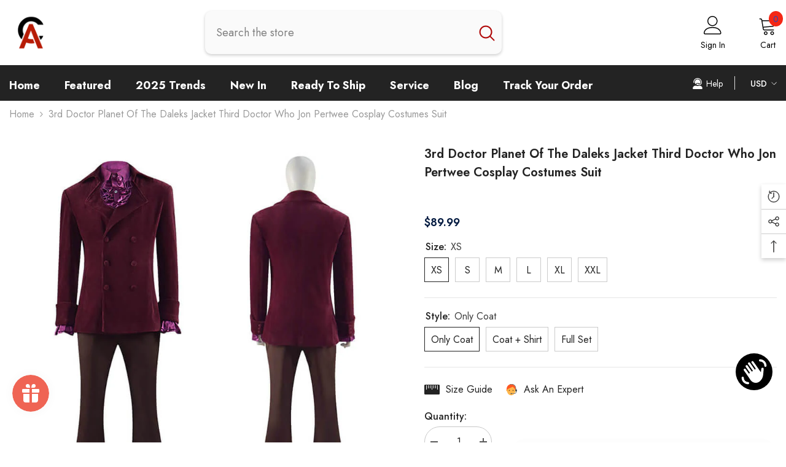

--- FILE ---
content_type: text/html; charset=utf-8
request_url: https://accosplay.com/products/copy-of-3rd-doctor-planet-of-the-daleks-jacket-third-doctor-who-jon-pertwee-coat-purple-shirt?variant=42261467594966&section_id=template--17138006425814__main
body_size: 16201
content:
<div id="shopify-section-template--17138006425814__main" class="shopify-section"><link href="//accosplay.com/cdn/shop/t/14/assets/component-product.css?v=101967815512918453721700554082" rel="stylesheet" type="text/css" media="all" />
<link href="//accosplay.com/cdn/shop/t/14/assets/component-review.css?v=100129706126506303331700554082" rel="stylesheet" type="text/css" media="all" />
<link href="//accosplay.com/cdn/shop/t/14/assets/component-price.css?v=139205013722916111901700554081" rel="stylesheet" type="text/css" media="all" />
<link href="//accosplay.com/cdn/shop/t/14/assets/component-badge.css?v=20633729062276667811700554080" rel="stylesheet" type="text/css" media="all" />
<link href="//accosplay.com/cdn/shop/t/14/assets/component-rte.css?v=74468535300400368301700554082" rel="stylesheet" type="text/css" media="all" />
<link href="//accosplay.com/cdn/shop/t/14/assets/component-share.css?v=38383599121620234941700554082" rel="stylesheet" type="text/css" media="all" />
<link href="//accosplay.com/cdn/shop/t/14/assets/component-tab.css?v=57604492746316682781700554082" rel="stylesheet" type="text/css" media="all" />
<link href="//accosplay.com/cdn/shop/t/14/assets/component-product-form.css?v=140087122189431595481700554082" rel="stylesheet" type="text/css" media="all" />
<link href="//accosplay.com/cdn/shop/t/14/assets/component-grid.css?v=14116691739327510611700554081" rel="stylesheet" type="text/css" media="all" />

<style type="text/css">
    #ProductSection-template--17138006425814__main .productView-thumbnail .productView-thumbnail-link:after{
        padding-bottom: 148%;
    }

    #ProductSection-template--17138006425814__main .cursor-wrapper .counter {
        color: #191919;
    }

    #ProductSection-template--17138006425814__main .cursor-wrapper .counter #count-image:before {
        background-color: #191919;
    }

    #ProductSection-template--17138006425814__main .custom-cursor__inner .arrow:before,
    #ProductSection-template--17138006425814__main .custom-cursor__inner .arrow:after {
        background-color: #000000;
    }

    #ProductSection-template--17138006425814__main .tabs-contents .toggleLink,
    #ProductSection-template--17138006425814__main .tabs .tab .tab-title {
        font-size: 18px;
        font-weight: 600;
        text-transform: none;
        padding-top: 15px;
        padding-bottom: 15px;
    }

    

    

    @media (max-width: 550px) {
        #ProductSection-template--17138006425814__main .tabs-contents .toggleLink,
        #ProductSection-template--17138006425814__main .tabs .tab .tab-title {
            font-size: 16px;
        }
    }

    @media (max-width: 767px) {
        #ProductSection-template--17138006425814__main {
            padding-top: 0px;
            padding-bottom: 0px;
        }
    }

    @media (min-width: 1025px) {
        
    }

    @media (min-width: 768px) and (max-width: 1199px) {
        #ProductSection-template--17138006425814__main {
            padding-top: 0px;
            padding-bottom: 0px;
        }
    }

    @media (min-width: 1200px) {
        #ProductSection-template--17138006425814__main {
            padding-top: 0px;
            padding-bottom: 0px;
        }
    }
</style>
<script>
    window.product_inven_array_7507641041110 = {
        
            '42261467594966': '100',
        
            '42261558853846': '100',
        
            '42261558886614': '100',
        
            '42261467627734': '100',
        
            '42261558919382': '100',
        
            '42261558952150': '99',
        
            '42261467660502': '100',
        
            '42261558984918': '100',
        
            '42261559017686': '100',
        
            '42261467693270': '100',
        
            '42261559050454': '100',
        
            '42261559083222': '100',
        
            '42261467726038': '100',
        
            '42261559115990': '100',
        
            '42261559148758': '100',
        
            '42261467758806': '100',
        
            '42261559181526': '100',
        
            '42261559214294': '100',
        
    };
  
    window.selling_array_7507641041110 = {
        
            '42261467594966': 'deny',
        
            '42261558853846': 'deny',
        
            '42261558886614': 'deny',
        
            '42261467627734': 'deny',
        
            '42261558919382': 'deny',
        
            '42261558952150': 'deny',
        
            '42261467660502': 'deny',
        
            '42261558984918': 'deny',
        
            '42261559017686': 'deny',
        
            '42261467693270': 'deny',
        
            '42261559050454': 'deny',
        
            '42261559083222': 'deny',
        
            '42261467726038': 'deny',
        
            '42261559115990': 'deny',
        
            '42261559148758': 'deny',
        
            '42261467758806': 'deny',
        
            '42261559181526': 'deny',
        
            '42261559214294': 'deny',
        
    };
  
    window.subtotal = {
        show: false,
        style: 1,
        text: `Add To Cart - [value]`
    };

    window.variant_image_group = 'false';
</script><link rel="stylesheet" href="//accosplay.com/cdn/shop/t/14/assets/component-fancybox.css?v=162524859697928915511700554081" media="print" onload="this.media='all'">
    <noscript><link href="//accosplay.com/cdn/shop/t/14/assets/component-fancybox.css?v=162524859697928915511700554081" rel="stylesheet" type="text/css" media="all" /></noscript><div class="product-details product-full-width" data-section-id="template--17138006425814__main" data-section-type="product" id="ProductSection-template--17138006425814__main" data-has-combo="false" data-image-opo>
    
<div class="productView-moreItem moreItem-breadcrumb "
            style="--spacing-top: 0px;
            --spacing-bottom: 25px;
            --spacing-top-mb: 0px;
            --spacing-bottom-mb: 0px;
            --breadcrumb-bg:;
            --breadcrumb-mb-bg: #f6f6f6;
            "
        >
            
                <div class="breadcrumb-bg">
            
                <div class="container">
                    

<link href="//accosplay.com/cdn/shop/t/14/assets/component-breadcrumb.css?v=27908482502108923081700554080" rel="stylesheet" type="text/css" media="all" /><breadcrumb-component class="breadcrumb-container style--line_clamp_1 scroll-trigger animate--slide-in">
        <nav class="breadcrumb breadcrumb-left" role="navigation" aria-label="breadcrumbs">
        <a class="link home-link" href="/">Home</a><span class="separate" aria-hidden="true"><svg xmlns="http://www.w3.org/2000/svg" viewBox="0 0 24 24"><path d="M 7.75 1.34375 L 6.25 2.65625 L 14.65625 12 L 6.25 21.34375 L 7.75 22.65625 L 16.75 12.65625 L 17.34375 12 L 16.75 11.34375 Z"></path></svg></span>
                <span>3rd Doctor Planet of the Daleks Jacket Third Doctor Who Jon Pertwee Cosplay Costumes Suit</span><span class="observe-element" style="width: 1px; height: 1px; background: transparent; display: inline-block; flex-shrink: 0;"></span>
        </nav>
    </breadcrumb-component>
    <script type="text/javascript">
        if (typeof breadcrumbComponentDeclare == 'undefiend') {
            class BreadcrumbComponent extends HTMLElement {
                constructor() {
                    super();
                }

                connectedCallback() {
                    this.firstLink = this.querySelector('.link.home-link')
                    this.lastLink = this.querySelector('.observe-element')
                    this.classList.add('initialized');
                    this.initObservers();
                }

                static createHandler(position = 'first', breadcrumb = null) {
                    const handler = (entries, observer) => {
                        entries.forEach(entry => {
                            if (breadcrumb == null) return observer.disconnect();
                            if (entry.isIntersecting ) {
                                breadcrumb.classList.add(`disable-${position}`);
                            } else {
                                breadcrumb.classList.remove(`disable-${position}`);
                            }
                        })
                    }
                    return handler;
                }

                initObservers() {
                    const scrollToFirstHandler = BreadcrumbComponent.createHandler('first', this);
                    const scrollToLastHandler = BreadcrumbComponent.createHandler('last', this);
                    
                    this.scrollToFirstObserver = new IntersectionObserver(scrollToFirstHandler, { threshold: 1 });
                    this.scrollToLastObserver = new IntersectionObserver(scrollToLastHandler, { threshold: 0.6 });

                    this.scrollToFirstObserver.observe(this.firstLink);
                    this.scrollToLastObserver.observe(this.lastLink);
                }
            }   

            window.addEventListener('load', () => {
                customElements.define('breadcrumb-component', BreadcrumbComponent);
            })

            var breadcrumbComponentDeclare = BreadcrumbComponent;
        }
    </script>
                </div>
            
                </div>
            
        </div>
    
    <div class="productView-container container">
        <div class="productView halo-productView layout-4 positionMainImage--left productView-sticky" data-product-handle="copy-of-3rd-doctor-planet-of-the-daleks-jacket-third-doctor-who-jon-pertwee-coat-purple-shirt"><div class="productView-top">
                    <div class="halo-productView-left productView-images clearfix scroll-trigger animate--fade-in" data-image-gallery><div class="cursor-wrapper handleMouseLeave">
                                <div class="custom-cursor custom-cursor__outer">
                                    <div class="custom-cursor custom-cursor__inner">
                                        <span class="arrow arrow-bar fadeIn"></span>
                                    </div>
                                </div><div class="counter"><span id="count-image">1</span>15</div></div><div class="productView-images-wrapper" data-video-popup>
                            <div class="productView-image-wrapper">
<div class="productView-nav style-2 image-fit-unset" 
                                    data-image-gallery-main
                                    data-arrows-desk="false"
                                    data-arrows-mobi="true"
                                    data-counter-mobi="true"
                                    data-media-count="15"
                                ><div class="productView-image productView-image-portrait filter-3rd-doctor-planet-of-the-daleks-jacket-third-doctor-who-jon-pertwee-cosplay-costumes-suit fit-unset" data-index="1">
                                                    <div class="productView-img-container product-single__media" data-media-id="29056536248534"
                                                        
                                                    >
                                                        <div 
                                                            class="media" 
                                                             
                                                             data-fancybox="images" href="//accosplay.com/cdn/shop/products/3rd-doctor-costumes-suit.jpg?v=1640587226" 
                                                        >
                                                            <img id="product-featured-image-29056536248534"
                                                                srcset="//accosplay.com/cdn/shop/products/3rd-doctor-costumes-suit.jpg?v=1640587226"
                                                                src="//accosplay.com/cdn/shop/products/3rd-doctor-costumes-suit.jpg?v=1640587226"
                                                                alt=""
                                                                sizes="auto"
                                                                loading="lazy"
                                                                data-sizes="auto"
                                                                data-main-image
                                                                data-index="1"
                                                                data-cursor-image
                                                                
                                                            /></div>
                                                    </div>
                                                </div><div class="productView-image productView-image-portrait filter-3rd-doctor-planet-of-the-daleks-jacket-third-doctor-who-jon-pertwee-cosplay-costumes-suit fit-unset" data-index="2">
                                                    <div class="productView-img-container product-single__media" data-media-id="29056536346838"
                                                        
                                                    >
                                                        <div 
                                                            class="media" 
                                                             
                                                             data-fancybox="images" href="//accosplay.com/cdn/shop/products/3rd-doctor-pants_3.jpg?v=1640587226" 
                                                        >
                                                            <img id="product-featured-image-29056536346838"
                                                                data-srcset="//accosplay.com/cdn/shop/products/3rd-doctor-pants_3.jpg?v=1640587226"
                                                                
                                                                alt=""
                                                                sizes="auto"
                                                                loading="lazy"
                                                                data-sizes="auto"
                                                                data-main-image
                                                                data-index="2"
                                                                data-cursor-image
                                                                class="lazyload"
                                                            /><span class="data-lazy-loading"></span></div>
                                                    </div>
                                                </div><div class="productView-image productView-image-portrait filter-3rd-doctor-planet-of-the-daleks-jacket-third-doctor-who-jon-pertwee-cosplay-costumes-suit fit-unset" data-index="3">
                                                    <div class="productView-img-container product-single__media" data-media-id="29056536379606"
                                                        
                                                    >
                                                        <div 
                                                            class="media" 
                                                             
                                                             data-fancybox="images" href="//accosplay.com/cdn/shop/products/3rd-doctor-pants_4.jpg?v=1640587226" 
                                                        >
                                                            <img id="product-featured-image-29056536379606"
                                                                data-srcset="//accosplay.com/cdn/shop/products/3rd-doctor-pants_4.jpg?v=1640587226"
                                                                
                                                                alt=""
                                                                sizes="auto"
                                                                loading="lazy"
                                                                data-sizes="auto"
                                                                data-main-image
                                                                data-index="3"
                                                                data-cursor-image
                                                                class="lazyload"
                                                            /><span class="data-lazy-loading"></span></div>
                                                    </div>
                                                </div><div class="productView-image productView-image-portrait filter-3rd-doctor-planet-of-the-daleks-jacket-third-doctor-who-jon-pertwee-cosplay-costumes-suit fit-unset" data-index="4">
                                                    <div class="productView-img-container product-single__media" data-media-id="29056536412374"
                                                        
                                                    >
                                                        <div 
                                                            class="media" 
                                                             
                                                             data-fancybox="images" href="//accosplay.com/cdn/shop/products/3rd-doctor-pants_5.jpg?v=1640587226" 
                                                        >
                                                            <img id="product-featured-image-29056536412374"
                                                                data-srcset="//accosplay.com/cdn/shop/products/3rd-doctor-pants_5.jpg?v=1640587226"
                                                                
                                                                alt=""
                                                                sizes="auto"
                                                                loading="lazy"
                                                                data-sizes="auto"
                                                                data-main-image
                                                                data-index="4"
                                                                data-cursor-image
                                                                class="lazyload"
                                                            /><span class="data-lazy-loading"></span></div>
                                                    </div>
                                                </div><div class="productView-image productView-image-portrait filter-3rd-doctor-planet-of-the-daleks-jacket-third-doctor-who-jon-pertwee-cosplay-costumes-suit fit-unset" data-index="5">
                                                    <div class="productView-img-container product-single__media" data-media-id="29056536281302"
                                                        
                                                    >
                                                        <div 
                                                            class="media" 
                                                             
                                                             data-fancybox="images" href="//accosplay.com/cdn/shop/products/3rd-doctor-pants_1.jpg?v=1640587226" 
                                                        >
                                                            <img id="product-featured-image-29056536281302"
                                                                data-srcset="//accosplay.com/cdn/shop/products/3rd-doctor-pants_1.jpg?v=1640587226"
                                                                
                                                                alt=""
                                                                sizes="auto"
                                                                loading="lazy"
                                                                data-sizes="auto"
                                                                data-main-image
                                                                data-index="5"
                                                                data-cursor-image
                                                                class="lazyload"
                                                            /><span class="data-lazy-loading"></span></div>
                                                    </div>
                                                </div><div class="productView-image productView-image-portrait filter-3rd-doctor-planet-of-the-daleks-jacket-third-doctor-who-jon-pertwee-cosplay-costumes-suit fit-unset" data-index="6">
                                                    <div class="productView-img-container product-single__media" data-media-id="29056536314070"
                                                        
                                                    >
                                                        <div 
                                                            class="media" 
                                                             
                                                             data-fancybox="images" href="//accosplay.com/cdn/shop/products/3rd-doctor-pants_2.jpg?v=1640587226" 
                                                        >
                                                            <img id="product-featured-image-29056536314070"
                                                                data-srcset="//accosplay.com/cdn/shop/products/3rd-doctor-pants_2.jpg?v=1640587226"
                                                                
                                                                alt=""
                                                                sizes="auto"
                                                                loading="lazy"
                                                                data-sizes="auto"
                                                                data-main-image
                                                                data-index="6"
                                                                data-cursor-image
                                                                class="lazyload"
                                                            /><span class="data-lazy-loading"></span></div>
                                                    </div>
                                                </div><div class="productView-image productView-image-portrait filter-3rd-doctor-planet-of-the-daleks-jacket-third-doctor-who-jon-pertwee-cosplay-costumes-suit fit-unset" data-index="7">
                                                    <div class="productView-img-container product-single__media" data-media-id="29056497058006"
                                                        
                                                    >
                                                        <div 
                                                            class="media" 
                                                             
                                                             data-fancybox="images" href="//accosplay.com/cdn/shop/products/Planet-of-the-Daleks-3rd-Doctor-Purple-Shirt_4_9fa41cb7-877d-4ace-b422-c2602acb7aa1.jpg?v=1640587226" 
                                                        >
                                                            <img id="product-featured-image-29056497058006"
                                                                data-srcset="//accosplay.com/cdn/shop/products/Planet-of-the-Daleks-3rd-Doctor-Purple-Shirt_4_9fa41cb7-877d-4ace-b422-c2602acb7aa1.jpg?v=1640587226"
                                                                
                                                                alt=""
                                                                sizes="auto"
                                                                loading="lazy"
                                                                data-sizes="auto"
                                                                data-main-image
                                                                data-index="7"
                                                                data-cursor-image
                                                                class="lazyload"
                                                            /><span class="data-lazy-loading"></span></div>
                                                    </div>
                                                </div><div class="productView-image productView-image-portrait filter-3rd-doctor-planet-of-the-daleks-jacket-third-doctor-who-jon-pertwee-cosplay-costumes-suit fit-unset" data-index="8">
                                                    <div class="productView-img-container product-single__media" data-media-id="29056497090774"
                                                        
                                                    >
                                                        <div 
                                                            class="media" 
                                                             
                                                             data-fancybox="images" href="//accosplay.com/cdn/shop/products/Planet-of-the-Daleks-3rd-Doctor-Purple-Shirt_5_cbd3901e-64a3-4d5b-b91d-f1110f78e5d3.jpg?v=1640587226" 
                                                        >
                                                            <img id="product-featured-image-29056497090774"
                                                                data-srcset="//accosplay.com/cdn/shop/products/Planet-of-the-Daleks-3rd-Doctor-Purple-Shirt_5_cbd3901e-64a3-4d5b-b91d-f1110f78e5d3.jpg?v=1640587226"
                                                                
                                                                alt=""
                                                                sizes="auto"
                                                                loading="lazy"
                                                                data-sizes="auto"
                                                                data-main-image
                                                                data-index="8"
                                                                data-cursor-image
                                                                class="lazyload"
                                                            /><span class="data-lazy-loading"></span></div>
                                                    </div>
                                                </div><div class="productView-image productView-image-portrait filter-3rd-doctor-planet-of-the-daleks-jacket-third-doctor-who-jon-pertwee-cosplay-costumes-suit fit-unset" data-index="9">
                                                    <div class="productView-img-container product-single__media" data-media-id="29056497123542"
                                                        
                                                    >
                                                        <div 
                                                            class="media" 
                                                             
                                                             data-fancybox="images" href="//accosplay.com/cdn/shop/products/Planet-of-the-Daleks-3rd-Doctor-Purple-Shirt_6_cf7c7f10-c39c-4931-9356-2309c7602541.jpg?v=1640587226" 
                                                        >
                                                            <img id="product-featured-image-29056497123542"
                                                                data-srcset="//accosplay.com/cdn/shop/products/Planet-of-the-Daleks-3rd-Doctor-Purple-Shirt_6_cf7c7f10-c39c-4931-9356-2309c7602541.jpg?v=1640587226"
                                                                
                                                                alt=""
                                                                sizes="auto"
                                                                loading="lazy"
                                                                data-sizes="auto"
                                                                data-main-image
                                                                data-index="9"
                                                                data-cursor-image
                                                                class="lazyload"
                                                            /><span class="data-lazy-loading"></span></div>
                                                    </div>
                                                </div><div class="productView-image productView-image-portrait filter-3rd-doctor-planet-of-the-daleks-jacket-third-doctor-who-jon-pertwee-cosplay-costumes-suit fit-unset" data-index="10">
                                                    <div class="productView-img-container product-single__media" data-media-id="29056497156310"
                                                        
                                                    >
                                                        <div 
                                                            class="media" 
                                                             
                                                             data-fancybox="images" href="//accosplay.com/cdn/shop/products/Planet-of-the-Daleks-3rd-Doctor-Purple-Shirt_7_4de7bab0-bd5f-4216-a8f2-6d5b851c91a0.jpg?v=1640587226" 
                                                        >
                                                            <img id="product-featured-image-29056497156310"
                                                                data-srcset="//accosplay.com/cdn/shop/products/Planet-of-the-Daleks-3rd-Doctor-Purple-Shirt_7_4de7bab0-bd5f-4216-a8f2-6d5b851c91a0.jpg?v=1640587226"
                                                                
                                                                alt=""
                                                                sizes="auto"
                                                                loading="lazy"
                                                                data-sizes="auto"
                                                                data-main-image
                                                                data-index="10"
                                                                data-cursor-image
                                                                class="lazyload"
                                                            /><span class="data-lazy-loading"></span></div>
                                                    </div>
                                                </div><div class="productView-image productView-image-portrait filter-3rd-doctor-planet-of-the-daleks-jacket-third-doctor-who-jon-pertwee-cosplay-costumes-suit fit-unset" data-index="11">
                                                    <div class="productView-img-container product-single__media" data-media-id="29056497189078"
                                                        
                                                    >
                                                        <div 
                                                            class="media" 
                                                             
                                                             data-fancybox="images" href="//accosplay.com/cdn/shop/products/Planet-of-the-Daleks-3rd-Doctor-Purple-Shirt_2_a2ccd2b0-4246-464e-80e2-2cdb7d044e2c.jpg?v=1640587226" 
                                                        >
                                                            <img id="product-featured-image-29056497189078"
                                                                data-srcset="//accosplay.com/cdn/shop/products/Planet-of-the-Daleks-3rd-Doctor-Purple-Shirt_2_a2ccd2b0-4246-464e-80e2-2cdb7d044e2c.jpg?v=1640587226"
                                                                
                                                                alt=""
                                                                sizes="auto"
                                                                loading="lazy"
                                                                data-sizes="auto"
                                                                data-main-image
                                                                data-index="11"
                                                                data-cursor-image
                                                                class="lazyload"
                                                            /><span class="data-lazy-loading"></span></div>
                                                    </div>
                                                </div><div class="productView-image productView-image-portrait filter-3rd-doctor-planet-of-the-daleks-jacket-third-doctor-who-jon-pertwee-cosplay-costumes-suit fit-unset" data-index="12">
                                                    <div class="productView-img-container product-single__media" data-media-id="29056497221846"
                                                        
                                                    >
                                                        <div 
                                                            class="media" 
                                                             
                                                             data-fancybox="images" href="//accosplay.com/cdn/shop/products/Planet-of-the-Daleks-3rd-Doctor-Purple-Shirt_8_5c052639-45f5-44ef-9f47-cac3f83b263f.jpg?v=1640587226" 
                                                        >
                                                            <img id="product-featured-image-29056497221846"
                                                                data-srcset="//accosplay.com/cdn/shop/products/Planet-of-the-Daleks-3rd-Doctor-Purple-Shirt_8_5c052639-45f5-44ef-9f47-cac3f83b263f.jpg?v=1640587226"
                                                                
                                                                alt=""
                                                                sizes="auto"
                                                                loading="lazy"
                                                                data-sizes="auto"
                                                                data-main-image
                                                                data-index="12"
                                                                data-cursor-image
                                                                class="lazyload"
                                                            /><span class="data-lazy-loading"></span></div>
                                                    </div>
                                                </div><div class="productView-image productView-image-portrait filter-3rd-doctor-planet-of-the-daleks-jacket-third-doctor-who-jon-pertwee-cosplay-costumes-suit fit-unset" data-index="13">
                                                    <div class="productView-img-container product-single__media" data-media-id="29056497254614"
                                                        
                                                    >
                                                        <div 
                                                            class="media" 
                                                             
                                                             data-fancybox="images" href="//accosplay.com/cdn/shop/products/Planet-of-the-Daleks-3rd-Doctor-Purple-Shirt_9_7686834c-10eb-441e-bf85-f017e2a81838.jpg?v=1640587226" 
                                                        >
                                                            <img id="product-featured-image-29056497254614"
                                                                data-srcset="//accosplay.com/cdn/shop/products/Planet-of-the-Daleks-3rd-Doctor-Purple-Shirt_9_7686834c-10eb-441e-bf85-f017e2a81838.jpg?v=1640587226"
                                                                
                                                                alt=""
                                                                sizes="auto"
                                                                loading="lazy"
                                                                data-sizes="auto"
                                                                data-main-image
                                                                data-index="13"
                                                                data-cursor-image
                                                                class="lazyload"
                                                            /><span class="data-lazy-loading"></span></div>
                                                    </div>
                                                </div><div class="productView-image productView-image-portrait filter-3rd-doctor-planet-of-the-daleks-jacket-third-doctor-who-jon-pertwee-cosplay-costumes-suit fit-unset" data-index="14">
                                                    <div class="productView-img-container product-single__media" data-media-id="29056497287382"
                                                        
                                                    >
                                                        <div 
                                                            class="media" 
                                                             
                                                             data-fancybox="images" href="//accosplay.com/cdn/shop/products/Planet-of-the-Daleks-3rd-Doctor-Purple-Shirt_10_9a117fe0-077b-4822-bd3a-0df7ac3aa3f6.jpg?v=1640587226" 
                                                        >
                                                            <img id="product-featured-image-29056497287382"
                                                                data-srcset="//accosplay.com/cdn/shop/products/Planet-of-the-Daleks-3rd-Doctor-Purple-Shirt_10_9a117fe0-077b-4822-bd3a-0df7ac3aa3f6.jpg?v=1640587226"
                                                                
                                                                alt=""
                                                                sizes="auto"
                                                                loading="lazy"
                                                                data-sizes="auto"
                                                                data-main-image
                                                                data-index="14"
                                                                data-cursor-image
                                                                class="lazyload"
                                                            /><span class="data-lazy-loading"></span></div>
                                                    </div>
                                                </div><div class="productView-image productView-image-portrait filter-3rd-doctor-planet-of-the-daleks-jacket-third-doctor-who-jon-pertwee-cosplay-costumes-suit fit-unset" data-index="15">
                                                    <div class="productView-img-container product-single__media" data-media-id="29056497320150"
                                                        
                                                    >
                                                        <div 
                                                            class="media" 
                                                             
                                                             data-fancybox="images" href="//accosplay.com/cdn/shop/products/Planet-of-the-Daleks-3rd-Doctor-Purple-Shirt_1_7f7cd721-4dff-415d-a3f0-fe654fbb4395.jpg?v=1640587226" 
                                                        >
                                                            <img id="product-featured-image-29056497320150"
                                                                data-srcset="//accosplay.com/cdn/shop/products/Planet-of-the-Daleks-3rd-Doctor-Purple-Shirt_1_7f7cd721-4dff-415d-a3f0-fe654fbb4395.jpg?v=1640587226"
                                                                
                                                                alt=""
                                                                sizes="auto"
                                                                loading="lazy"
                                                                data-sizes="auto"
                                                                data-main-image
                                                                data-index="15"
                                                                data-cursor-image
                                                                class="lazyload"
                                                            /><span class="data-lazy-loading"></span></div>
                                                    </div>
                                                </div></div><div class="productView-videoPopup"></div><div class="productView-iconZoom">
                                        <svg  class="icon icon-zoom-1" xmlns="http://www.w3.org/2000/svg" aria-hidden="true" focusable="false" role="presentation" viewBox="0 0 448 512"><path d="M416 176V86.63L246.6 256L416 425.4V336c0-8.844 7.156-16 16-16s16 7.156 16 16v128c0 8.844-7.156 16-16 16h-128c-8.844 0-16-7.156-16-16s7.156-16 16-16h89.38L224 278.6L54.63 448H144C152.8 448 160 455.2 160 464S152.8 480 144 480h-128C7.156 480 0 472.8 0 464v-128C0 327.2 7.156 320 16 320S32 327.2 32 336v89.38L201.4 256L32 86.63V176C32 184.8 24.84 192 16 192S0 184.8 0 176v-128C0 39.16 7.156 32 16 32h128C152.8 32 160 39.16 160 48S152.8 64 144 64H54.63L224 233.4L393.4 64H304C295.2 64 288 56.84 288 48S295.2 32 304 32h128C440.8 32 448 39.16 448 48v128C448 184.8 440.8 192 432 192S416 184.8 416 176z"></path></svg>
                                    </div></div></div>
                    </div>
                    <div class="halo-productView-right productView-details clearfix">
                        <div class="productView-product clearfix"><div class="productView-moreItem scroll-trigger animate--slide-in"
                                            style="--spacing-top: 0px;
                                            --spacing-bottom: 10px"
                                        >
                                            <h1 class="productView-title" style="--color-title: #232323;--fontsize-text: 20px;--fontsize-mb-text: 18px;"><span>3rd Doctor Planet of the Daleks Jacket Third Doctor Who Jon Pertwee Cosplay Costumes Suit</span></h1>
                                        </div><div id="shopify-block-ANU1uS2JFZ3FtWU9RU__3aec609f-ef43-4226-aadb-ad4fc6db3050" class="shopify-block shopify-app-block">
<div class='jdgm-widget jdgm-preview-badge'
    data-id='7507641041110'
    data-template='manual-installation'>
  
</div>




</div>
<div class="productView-moreItem scroll-trigger animate--slide-in"
                                                style="--spacing-top: 0px;
                                                --spacing-bottom: 20px;
                                                --color-text-sold-in: #e95144"
                                            >
                                                <div class="productView-meta clearfix"><div class="productView-rating halo-productReview">
    <span class="shopify-product-reviews-badge" data-id="7507641041110"></span>
</div>
</div>
                                            </div>
                                        <div class="productView-moreItem scroll-trigger animate--slide-in"
                                            style="--spacing-top: 0px;
                                            --spacing-bottom: 16px;
                                            --fontsize-text: 18px"
                                        >
                                            
                                                <div class="productView-price no-js-hidden clearfix" id="product-price-7507641041110"><div class="price price--medium">
    <dl><div class="price__regular"><dd class="price__last"><span class="price-item price-item--regular"><span class=money>$89.99</span></span></dd>
        </div>
        <div class="price__sale"><dd class="price__compare"><s class="price-item price-item--regular"></s></dd><dd class="price__last"><span class="price-item price-item--sale"><span class=money>$89.99</span></span></dd></div>
        <small class="unit-price caption hidden">
            <dt class="visually-hidden">Unit price</dt>
            <dd class="price__last"><span></span><span aria-hidden="true">/</span><span class="visually-hidden">&nbsp;per&nbsp;</span><span></span></dd>
        </small>
    </dl>

</div>
</div>
                                            
                                        </div>
                                            <div class="productView-moreItem scroll-trigger animate--slide-in"
                                                style="--spacing-top: 0px;
                                                --spacing-bottom: 5px"
                                            >
                                                <div class="productView-options has-border-bottom" style="--color-border: #e6e6e6"><div class="productView-variants halo-productOptions" id="product-option-7507641041110"  data-type="button"><variant-radios class="no-js-hidden product-option has-default" data-product="7507641041110" data-section="template--17138006425814__main" data-url="/products/copy-of-3rd-doctor-planet-of-the-daleks-jacket-third-doctor-who-jon-pertwee-coat-purple-shirt"><fieldset class="js product-form__input clearfix" data-product-attribute="set-rectangle" data-option-index="0">
                            <legend class="form__label">
                                Size:
                                <span data-header-option>
                                    XS
                                </span>
                            </legend><input class="product-form__radio" type="radio" id="option-7507641041110-Size-0"
                                        name="Size"
                                        value="XS"
                                        checked
                                        
                                        data-variant-id="42261467594966"
                                    ><label class="product-form__label available" for="option-7507641041110-Size-0" data-variant-id="42261467594966">
                                            <span class="text">XS</span>
                                        </label><input class="product-form__radio" type="radio" id="option-7507641041110-Size-3"
                                        name="Size"
                                        value="S"
                                        
                                        
                                        data-variant-id="42261467627734"
                                    ><label class="product-form__label available" for="option-7507641041110-Size-3" data-variant-id="42261467627734">
                                            <span class="text">S</span>
                                        </label><input class="product-form__radio" type="radio" id="option-7507641041110-Size-6"
                                        name="Size"
                                        value="M"
                                        
                                        
                                        data-variant-id="42261467660502"
                                    ><label class="product-form__label available" for="option-7507641041110-Size-6" data-variant-id="42261467660502">
                                            <span class="text">M</span>
                                        </label><input class="product-form__radio" type="radio" id="option-7507641041110-Size-9"
                                        name="Size"
                                        value="L"
                                        
                                        
                                        data-variant-id="42261467693270"
                                    ><label class="product-form__label available" for="option-7507641041110-Size-9" data-variant-id="42261467693270">
                                            <span class="text">L</span>
                                        </label><input class="product-form__radio" type="radio" id="option-7507641041110-Size-12"
                                        name="Size"
                                        value="XL"
                                        
                                        
                                        data-variant-id="42261467726038"
                                    ><label class="product-form__label available" for="option-7507641041110-Size-12" data-variant-id="42261467726038">
                                            <span class="text">XL</span>
                                        </label><input class="product-form__radio" type="radio" id="option-7507641041110-Size-15"
                                        name="Size"
                                        value="XXL"
                                        
                                        
                                        data-variant-id="42261467758806"
                                    ><label class="product-form__label available" for="option-7507641041110-Size-15" data-variant-id="42261467758806">
                                            <span class="text">XXL</span>
                                        </label></fieldset><fieldset class="js product-form__input clearfix" data-product-attribute="set-rectangle" data-option-index="1">
                            <legend class="form__label">
                                Style:
                                <span data-header-option>
                                    Only Coat
                                </span>
                            </legend><input class="product-form__radio" type="radio" id="option-7507641041110-Style-0"
                                        name="Style"
                                        value="Only Coat"
                                        checked
                                        
                                        data-variant-id="42261467594966"
                                    ><label class="product-form__label available" for="option-7507641041110-Style-0" data-variant-id="42261467594966">
                                            <span class="text">Only Coat</span>
                                        </label><input class="product-form__radio" type="radio" id="option-7507641041110-Style-1"
                                        name="Style"
                                        value="Coat + Shirt"
                                        
                                        
                                        data-variant-id="42261558853846"
                                    ><label class="product-form__label available" for="option-7507641041110-Style-1" data-variant-id="42261558853846">
                                            <span class="text">Coat + Shirt</span>
                                        </label><input class="product-form__radio" type="radio" id="option-7507641041110-Style-2"
                                        name="Style"
                                        value="Full Set"
                                        
                                        
                                        data-variant-id="42261558886614"
                                    ><label class="product-form__label available" for="option-7507641041110-Style-2" data-variant-id="42261558886614">
                                            <span class="text">Full Set</span>
                                        </label></fieldset><script type="application/json">
                        [{"id":42261467594966,"title":"XS \/ Only Coat","option1":"XS","option2":"Only Coat","option3":null,"sku":"400709_XS","requires_shipping":true,"taxable":false,"featured_image":{"id":36505445302486,"product_id":7507641041110,"position":1,"created_at":"2021-12-27T14:39:30+08:00","updated_at":"2021-12-27T14:40:26+08:00","alt":null,"width":800,"height":800,"src":"\/\/accosplay.com\/cdn\/shop\/products\/3rd-doctor-costumes-suit.jpg?v=1640587226","variant_ids":[42261467594966,42261467627734,42261467660502,42261467693270,42261467726038,42261467758806,42261558853846,42261558886614,42261558919382,42261558952150,42261558984918,42261559017686,42261559050454,42261559083222,42261559115990,42261559148758,42261559181526,42261559214294]},"available":true,"name":"3rd Doctor Planet of the Daleks Jacket Third Doctor Who Jon Pertwee Cosplay Costumes Suit - XS \/ Only Coat","public_title":"XS \/ Only Coat","options":["XS","Only Coat"],"price":8999,"weight":0,"compare_at_price":null,"inventory_management":"shopify","barcode":"9422768600789","featured_media":{"alt":null,"id":29056536248534,"position":1,"preview_image":{"aspect_ratio":1.0,"height":800,"width":800,"src":"\/\/accosplay.com\/cdn\/shop\/products\/3rd-doctor-costumes-suit.jpg?v=1640587226"}},"requires_selling_plan":false,"selling_plan_allocations":[]},{"id":42261558853846,"title":"XS \/ Coat + Shirt","option1":"XS","option2":"Coat + Shirt","option3":null,"sku":"400709_SXS","requires_shipping":true,"taxable":false,"featured_image":{"id":36505445302486,"product_id":7507641041110,"position":1,"created_at":"2021-12-27T14:39:30+08:00","updated_at":"2021-12-27T14:40:26+08:00","alt":null,"width":800,"height":800,"src":"\/\/accosplay.com\/cdn\/shop\/products\/3rd-doctor-costumes-suit.jpg?v=1640587226","variant_ids":[42261467594966,42261467627734,42261467660502,42261467693270,42261467726038,42261467758806,42261558853846,42261558886614,42261558919382,42261558952150,42261558984918,42261559017686,42261559050454,42261559083222,42261559115990,42261559148758,42261559181526,42261559214294]},"available":true,"name":"3rd Doctor Planet of the Daleks Jacket Third Doctor Who Jon Pertwee Cosplay Costumes Suit - XS \/ Coat + Shirt","public_title":"XS \/ Coat + Shirt","options":["XS","Coat + Shirt"],"price":13999,"weight":0,"compare_at_price":null,"inventory_management":"shopify","barcode":"9422768600796","featured_media":{"alt":null,"id":29056536248534,"position":1,"preview_image":{"aspect_ratio":1.0,"height":800,"width":800,"src":"\/\/accosplay.com\/cdn\/shop\/products\/3rd-doctor-costumes-suit.jpg?v=1640587226"}},"requires_selling_plan":false,"selling_plan_allocations":[]},{"id":42261558886614,"title":"XS \/ Full Set","option1":"XS","option2":"Full Set","option3":null,"sku":"400709_FXS","requires_shipping":true,"taxable":false,"featured_image":{"id":36505445302486,"product_id":7507641041110,"position":1,"created_at":"2021-12-27T14:39:30+08:00","updated_at":"2021-12-27T14:40:26+08:00","alt":null,"width":800,"height":800,"src":"\/\/accosplay.com\/cdn\/shop\/products\/3rd-doctor-costumes-suit.jpg?v=1640587226","variant_ids":[42261467594966,42261467627734,42261467660502,42261467693270,42261467726038,42261467758806,42261558853846,42261558886614,42261558919382,42261558952150,42261558984918,42261559017686,42261559050454,42261559083222,42261559115990,42261559148758,42261559181526,42261559214294]},"available":true,"name":"3rd Doctor Planet of the Daleks Jacket Third Doctor Who Jon Pertwee Cosplay Costumes Suit - XS \/ Full Set","public_title":"XS \/ Full Set","options":["XS","Full Set"],"price":16999,"weight":0,"compare_at_price":null,"inventory_management":"shopify","barcode":"9422768600802","featured_media":{"alt":null,"id":29056536248534,"position":1,"preview_image":{"aspect_ratio":1.0,"height":800,"width":800,"src":"\/\/accosplay.com\/cdn\/shop\/products\/3rd-doctor-costumes-suit.jpg?v=1640587226"}},"requires_selling_plan":false,"selling_plan_allocations":[]},{"id":42261467627734,"title":"S \/ Only Coat","option1":"S","option2":"Only Coat","option3":null,"sku":"400709_S","requires_shipping":true,"taxable":false,"featured_image":{"id":36505445302486,"product_id":7507641041110,"position":1,"created_at":"2021-12-27T14:39:30+08:00","updated_at":"2021-12-27T14:40:26+08:00","alt":null,"width":800,"height":800,"src":"\/\/accosplay.com\/cdn\/shop\/products\/3rd-doctor-costumes-suit.jpg?v=1640587226","variant_ids":[42261467594966,42261467627734,42261467660502,42261467693270,42261467726038,42261467758806,42261558853846,42261558886614,42261558919382,42261558952150,42261558984918,42261559017686,42261559050454,42261559083222,42261559115990,42261559148758,42261559181526,42261559214294]},"available":true,"name":"3rd Doctor Planet of the Daleks Jacket Third Doctor Who Jon Pertwee Cosplay Costumes Suit - S \/ Only Coat","public_title":"S \/ Only Coat","options":["S","Only Coat"],"price":8999,"weight":0,"compare_at_price":null,"inventory_management":"shopify","barcode":"9422768600819","featured_media":{"alt":null,"id":29056536248534,"position":1,"preview_image":{"aspect_ratio":1.0,"height":800,"width":800,"src":"\/\/accosplay.com\/cdn\/shop\/products\/3rd-doctor-costumes-suit.jpg?v=1640587226"}},"requires_selling_plan":false,"selling_plan_allocations":[]},{"id":42261558919382,"title":"S \/ Coat + Shirt","option1":"S","option2":"Coat + Shirt","option3":null,"sku":"400709_SS","requires_shipping":true,"taxable":false,"featured_image":{"id":36505445302486,"product_id":7507641041110,"position":1,"created_at":"2021-12-27T14:39:30+08:00","updated_at":"2021-12-27T14:40:26+08:00","alt":null,"width":800,"height":800,"src":"\/\/accosplay.com\/cdn\/shop\/products\/3rd-doctor-costumes-suit.jpg?v=1640587226","variant_ids":[42261467594966,42261467627734,42261467660502,42261467693270,42261467726038,42261467758806,42261558853846,42261558886614,42261558919382,42261558952150,42261558984918,42261559017686,42261559050454,42261559083222,42261559115990,42261559148758,42261559181526,42261559214294]},"available":true,"name":"3rd Doctor Planet of the Daleks Jacket Third Doctor Who Jon Pertwee Cosplay Costumes Suit - S \/ Coat + Shirt","public_title":"S \/ Coat + Shirt","options":["S","Coat + Shirt"],"price":13999,"weight":0,"compare_at_price":null,"inventory_management":"shopify","barcode":"9422768600826","featured_media":{"alt":null,"id":29056536248534,"position":1,"preview_image":{"aspect_ratio":1.0,"height":800,"width":800,"src":"\/\/accosplay.com\/cdn\/shop\/products\/3rd-doctor-costumes-suit.jpg?v=1640587226"}},"requires_selling_plan":false,"selling_plan_allocations":[]},{"id":42261558952150,"title":"S \/ Full Set","option1":"S","option2":"Full Set","option3":null,"sku":"400709_FS","requires_shipping":true,"taxable":false,"featured_image":{"id":36505445302486,"product_id":7507641041110,"position":1,"created_at":"2021-12-27T14:39:30+08:00","updated_at":"2021-12-27T14:40:26+08:00","alt":null,"width":800,"height":800,"src":"\/\/accosplay.com\/cdn\/shop\/products\/3rd-doctor-costumes-suit.jpg?v=1640587226","variant_ids":[42261467594966,42261467627734,42261467660502,42261467693270,42261467726038,42261467758806,42261558853846,42261558886614,42261558919382,42261558952150,42261558984918,42261559017686,42261559050454,42261559083222,42261559115990,42261559148758,42261559181526,42261559214294]},"available":true,"name":"3rd Doctor Planet of the Daleks Jacket Third Doctor Who Jon Pertwee Cosplay Costumes Suit - S \/ Full Set","public_title":"S \/ Full Set","options":["S","Full Set"],"price":16999,"weight":0,"compare_at_price":null,"inventory_management":"shopify","barcode":"9422768600833","featured_media":{"alt":null,"id":29056536248534,"position":1,"preview_image":{"aspect_ratio":1.0,"height":800,"width":800,"src":"\/\/accosplay.com\/cdn\/shop\/products\/3rd-doctor-costumes-suit.jpg?v=1640587226"}},"requires_selling_plan":false,"selling_plan_allocations":[]},{"id":42261467660502,"title":"M \/ Only Coat","option1":"M","option2":"Only Coat","option3":null,"sku":"400709_M","requires_shipping":true,"taxable":false,"featured_image":{"id":36505445302486,"product_id":7507641041110,"position":1,"created_at":"2021-12-27T14:39:30+08:00","updated_at":"2021-12-27T14:40:26+08:00","alt":null,"width":800,"height":800,"src":"\/\/accosplay.com\/cdn\/shop\/products\/3rd-doctor-costumes-suit.jpg?v=1640587226","variant_ids":[42261467594966,42261467627734,42261467660502,42261467693270,42261467726038,42261467758806,42261558853846,42261558886614,42261558919382,42261558952150,42261558984918,42261559017686,42261559050454,42261559083222,42261559115990,42261559148758,42261559181526,42261559214294]},"available":true,"name":"3rd Doctor Planet of the Daleks Jacket Third Doctor Who Jon Pertwee Cosplay Costumes Suit - M \/ Only Coat","public_title":"M \/ Only Coat","options":["M","Only Coat"],"price":8999,"weight":0,"compare_at_price":null,"inventory_management":"shopify","barcode":"9422768600840","featured_media":{"alt":null,"id":29056536248534,"position":1,"preview_image":{"aspect_ratio":1.0,"height":800,"width":800,"src":"\/\/accosplay.com\/cdn\/shop\/products\/3rd-doctor-costumes-suit.jpg?v=1640587226"}},"requires_selling_plan":false,"selling_plan_allocations":[]},{"id":42261558984918,"title":"M \/ Coat + Shirt","option1":"M","option2":"Coat + Shirt","option3":null,"sku":"400709_SM","requires_shipping":true,"taxable":false,"featured_image":{"id":36505445302486,"product_id":7507641041110,"position":1,"created_at":"2021-12-27T14:39:30+08:00","updated_at":"2021-12-27T14:40:26+08:00","alt":null,"width":800,"height":800,"src":"\/\/accosplay.com\/cdn\/shop\/products\/3rd-doctor-costumes-suit.jpg?v=1640587226","variant_ids":[42261467594966,42261467627734,42261467660502,42261467693270,42261467726038,42261467758806,42261558853846,42261558886614,42261558919382,42261558952150,42261558984918,42261559017686,42261559050454,42261559083222,42261559115990,42261559148758,42261559181526,42261559214294]},"available":true,"name":"3rd Doctor Planet of the Daleks Jacket Third Doctor Who Jon Pertwee Cosplay Costumes Suit - M \/ Coat + Shirt","public_title":"M \/ Coat + Shirt","options":["M","Coat + Shirt"],"price":13999,"weight":0,"compare_at_price":null,"inventory_management":"shopify","barcode":"9422768600857","featured_media":{"alt":null,"id":29056536248534,"position":1,"preview_image":{"aspect_ratio":1.0,"height":800,"width":800,"src":"\/\/accosplay.com\/cdn\/shop\/products\/3rd-doctor-costumes-suit.jpg?v=1640587226"}},"requires_selling_plan":false,"selling_plan_allocations":[]},{"id":42261559017686,"title":"M \/ Full Set","option1":"M","option2":"Full Set","option3":null,"sku":"400709_FM","requires_shipping":true,"taxable":false,"featured_image":{"id":36505445302486,"product_id":7507641041110,"position":1,"created_at":"2021-12-27T14:39:30+08:00","updated_at":"2021-12-27T14:40:26+08:00","alt":null,"width":800,"height":800,"src":"\/\/accosplay.com\/cdn\/shop\/products\/3rd-doctor-costumes-suit.jpg?v=1640587226","variant_ids":[42261467594966,42261467627734,42261467660502,42261467693270,42261467726038,42261467758806,42261558853846,42261558886614,42261558919382,42261558952150,42261558984918,42261559017686,42261559050454,42261559083222,42261559115990,42261559148758,42261559181526,42261559214294]},"available":true,"name":"3rd Doctor Planet of the Daleks Jacket Third Doctor Who Jon Pertwee Cosplay Costumes Suit - M \/ Full Set","public_title":"M \/ Full Set","options":["M","Full Set"],"price":16999,"weight":0,"compare_at_price":null,"inventory_management":"shopify","barcode":"9422768600864","featured_media":{"alt":null,"id":29056536248534,"position":1,"preview_image":{"aspect_ratio":1.0,"height":800,"width":800,"src":"\/\/accosplay.com\/cdn\/shop\/products\/3rd-doctor-costumes-suit.jpg?v=1640587226"}},"requires_selling_plan":false,"selling_plan_allocations":[]},{"id":42261467693270,"title":"L \/ Only Coat","option1":"L","option2":"Only Coat","option3":null,"sku":"400709_L","requires_shipping":true,"taxable":false,"featured_image":{"id":36505445302486,"product_id":7507641041110,"position":1,"created_at":"2021-12-27T14:39:30+08:00","updated_at":"2021-12-27T14:40:26+08:00","alt":null,"width":800,"height":800,"src":"\/\/accosplay.com\/cdn\/shop\/products\/3rd-doctor-costumes-suit.jpg?v=1640587226","variant_ids":[42261467594966,42261467627734,42261467660502,42261467693270,42261467726038,42261467758806,42261558853846,42261558886614,42261558919382,42261558952150,42261558984918,42261559017686,42261559050454,42261559083222,42261559115990,42261559148758,42261559181526,42261559214294]},"available":true,"name":"3rd Doctor Planet of the Daleks Jacket Third Doctor Who Jon Pertwee Cosplay Costumes Suit - L \/ Only Coat","public_title":"L \/ Only Coat","options":["L","Only Coat"],"price":8999,"weight":0,"compare_at_price":null,"inventory_management":"shopify","barcode":"9422768600871","featured_media":{"alt":null,"id":29056536248534,"position":1,"preview_image":{"aspect_ratio":1.0,"height":800,"width":800,"src":"\/\/accosplay.com\/cdn\/shop\/products\/3rd-doctor-costumes-suit.jpg?v=1640587226"}},"requires_selling_plan":false,"selling_plan_allocations":[]},{"id":42261559050454,"title":"L \/ Coat + Shirt","option1":"L","option2":"Coat + Shirt","option3":null,"sku":"400709_SL","requires_shipping":true,"taxable":false,"featured_image":{"id":36505445302486,"product_id":7507641041110,"position":1,"created_at":"2021-12-27T14:39:30+08:00","updated_at":"2021-12-27T14:40:26+08:00","alt":null,"width":800,"height":800,"src":"\/\/accosplay.com\/cdn\/shop\/products\/3rd-doctor-costumes-suit.jpg?v=1640587226","variant_ids":[42261467594966,42261467627734,42261467660502,42261467693270,42261467726038,42261467758806,42261558853846,42261558886614,42261558919382,42261558952150,42261558984918,42261559017686,42261559050454,42261559083222,42261559115990,42261559148758,42261559181526,42261559214294]},"available":true,"name":"3rd Doctor Planet of the Daleks Jacket Third Doctor Who Jon Pertwee Cosplay Costumes Suit - L \/ Coat + Shirt","public_title":"L \/ Coat + Shirt","options":["L","Coat + Shirt"],"price":13999,"weight":0,"compare_at_price":null,"inventory_management":"shopify","barcode":"9422768600888","featured_media":{"alt":null,"id":29056536248534,"position":1,"preview_image":{"aspect_ratio":1.0,"height":800,"width":800,"src":"\/\/accosplay.com\/cdn\/shop\/products\/3rd-doctor-costumes-suit.jpg?v=1640587226"}},"requires_selling_plan":false,"selling_plan_allocations":[]},{"id":42261559083222,"title":"L \/ Full Set","option1":"L","option2":"Full Set","option3":null,"sku":"400709_FL","requires_shipping":true,"taxable":false,"featured_image":{"id":36505445302486,"product_id":7507641041110,"position":1,"created_at":"2021-12-27T14:39:30+08:00","updated_at":"2021-12-27T14:40:26+08:00","alt":null,"width":800,"height":800,"src":"\/\/accosplay.com\/cdn\/shop\/products\/3rd-doctor-costumes-suit.jpg?v=1640587226","variant_ids":[42261467594966,42261467627734,42261467660502,42261467693270,42261467726038,42261467758806,42261558853846,42261558886614,42261558919382,42261558952150,42261558984918,42261559017686,42261559050454,42261559083222,42261559115990,42261559148758,42261559181526,42261559214294]},"available":true,"name":"3rd Doctor Planet of the Daleks Jacket Third Doctor Who Jon Pertwee Cosplay Costumes Suit - L \/ Full Set","public_title":"L \/ Full Set","options":["L","Full Set"],"price":16999,"weight":0,"compare_at_price":null,"inventory_management":"shopify","barcode":"9422768600895","featured_media":{"alt":null,"id":29056536248534,"position":1,"preview_image":{"aspect_ratio":1.0,"height":800,"width":800,"src":"\/\/accosplay.com\/cdn\/shop\/products\/3rd-doctor-costumes-suit.jpg?v=1640587226"}},"requires_selling_plan":false,"selling_plan_allocations":[]},{"id":42261467726038,"title":"XL \/ Only Coat","option1":"XL","option2":"Only Coat","option3":null,"sku":"400709_XL","requires_shipping":true,"taxable":false,"featured_image":{"id":36505445302486,"product_id":7507641041110,"position":1,"created_at":"2021-12-27T14:39:30+08:00","updated_at":"2021-12-27T14:40:26+08:00","alt":null,"width":800,"height":800,"src":"\/\/accosplay.com\/cdn\/shop\/products\/3rd-doctor-costumes-suit.jpg?v=1640587226","variant_ids":[42261467594966,42261467627734,42261467660502,42261467693270,42261467726038,42261467758806,42261558853846,42261558886614,42261558919382,42261558952150,42261558984918,42261559017686,42261559050454,42261559083222,42261559115990,42261559148758,42261559181526,42261559214294]},"available":true,"name":"3rd Doctor Planet of the Daleks Jacket Third Doctor Who Jon Pertwee Cosplay Costumes Suit - XL \/ Only Coat","public_title":"XL \/ Only Coat","options":["XL","Only Coat"],"price":8999,"weight":0,"compare_at_price":null,"inventory_management":"shopify","barcode":"9422768600901","featured_media":{"alt":null,"id":29056536248534,"position":1,"preview_image":{"aspect_ratio":1.0,"height":800,"width":800,"src":"\/\/accosplay.com\/cdn\/shop\/products\/3rd-doctor-costumes-suit.jpg?v=1640587226"}},"requires_selling_plan":false,"selling_plan_allocations":[]},{"id":42261559115990,"title":"XL \/ Coat + Shirt","option1":"XL","option2":"Coat + Shirt","option3":null,"sku":"400709_SXL","requires_shipping":true,"taxable":false,"featured_image":{"id":36505445302486,"product_id":7507641041110,"position":1,"created_at":"2021-12-27T14:39:30+08:00","updated_at":"2021-12-27T14:40:26+08:00","alt":null,"width":800,"height":800,"src":"\/\/accosplay.com\/cdn\/shop\/products\/3rd-doctor-costumes-suit.jpg?v=1640587226","variant_ids":[42261467594966,42261467627734,42261467660502,42261467693270,42261467726038,42261467758806,42261558853846,42261558886614,42261558919382,42261558952150,42261558984918,42261559017686,42261559050454,42261559083222,42261559115990,42261559148758,42261559181526,42261559214294]},"available":true,"name":"3rd Doctor Planet of the Daleks Jacket Third Doctor Who Jon Pertwee Cosplay Costumes Suit - XL \/ Coat + Shirt","public_title":"XL \/ Coat + Shirt","options":["XL","Coat + Shirt"],"price":13999,"weight":0,"compare_at_price":null,"inventory_management":"shopify","barcode":"9422768600918","featured_media":{"alt":null,"id":29056536248534,"position":1,"preview_image":{"aspect_ratio":1.0,"height":800,"width":800,"src":"\/\/accosplay.com\/cdn\/shop\/products\/3rd-doctor-costumes-suit.jpg?v=1640587226"}},"requires_selling_plan":false,"selling_plan_allocations":[]},{"id":42261559148758,"title":"XL \/ Full Set","option1":"XL","option2":"Full Set","option3":null,"sku":"400709_FXL","requires_shipping":true,"taxable":false,"featured_image":{"id":36505445302486,"product_id":7507641041110,"position":1,"created_at":"2021-12-27T14:39:30+08:00","updated_at":"2021-12-27T14:40:26+08:00","alt":null,"width":800,"height":800,"src":"\/\/accosplay.com\/cdn\/shop\/products\/3rd-doctor-costumes-suit.jpg?v=1640587226","variant_ids":[42261467594966,42261467627734,42261467660502,42261467693270,42261467726038,42261467758806,42261558853846,42261558886614,42261558919382,42261558952150,42261558984918,42261559017686,42261559050454,42261559083222,42261559115990,42261559148758,42261559181526,42261559214294]},"available":true,"name":"3rd Doctor Planet of the Daleks Jacket Third Doctor Who Jon Pertwee Cosplay Costumes Suit - XL \/ Full Set","public_title":"XL \/ Full Set","options":["XL","Full Set"],"price":16999,"weight":0,"compare_at_price":null,"inventory_management":"shopify","barcode":"9422768600925","featured_media":{"alt":null,"id":29056536248534,"position":1,"preview_image":{"aspect_ratio":1.0,"height":800,"width":800,"src":"\/\/accosplay.com\/cdn\/shop\/products\/3rd-doctor-costumes-suit.jpg?v=1640587226"}},"requires_selling_plan":false,"selling_plan_allocations":[]},{"id":42261467758806,"title":"XXL \/ Only Coat","option1":"XXL","option2":"Only Coat","option3":null,"sku":"400709_XXL","requires_shipping":true,"taxable":false,"featured_image":{"id":36505445302486,"product_id":7507641041110,"position":1,"created_at":"2021-12-27T14:39:30+08:00","updated_at":"2021-12-27T14:40:26+08:00","alt":null,"width":800,"height":800,"src":"\/\/accosplay.com\/cdn\/shop\/products\/3rd-doctor-costumes-suit.jpg?v=1640587226","variant_ids":[42261467594966,42261467627734,42261467660502,42261467693270,42261467726038,42261467758806,42261558853846,42261558886614,42261558919382,42261558952150,42261558984918,42261559017686,42261559050454,42261559083222,42261559115990,42261559148758,42261559181526,42261559214294]},"available":true,"name":"3rd Doctor Planet of the Daleks Jacket Third Doctor Who Jon Pertwee Cosplay Costumes Suit - XXL \/ Only Coat","public_title":"XXL \/ Only Coat","options":["XXL","Only Coat"],"price":8999,"weight":0,"compare_at_price":null,"inventory_management":"shopify","barcode":"9422768600932","featured_media":{"alt":null,"id":29056536248534,"position":1,"preview_image":{"aspect_ratio":1.0,"height":800,"width":800,"src":"\/\/accosplay.com\/cdn\/shop\/products\/3rd-doctor-costumes-suit.jpg?v=1640587226"}},"requires_selling_plan":false,"selling_plan_allocations":[]},{"id":42261559181526,"title":"XXL \/ Coat + Shirt","option1":"XXL","option2":"Coat + Shirt","option3":null,"sku":"400709_SXXL","requires_shipping":true,"taxable":false,"featured_image":{"id":36505445302486,"product_id":7507641041110,"position":1,"created_at":"2021-12-27T14:39:30+08:00","updated_at":"2021-12-27T14:40:26+08:00","alt":null,"width":800,"height":800,"src":"\/\/accosplay.com\/cdn\/shop\/products\/3rd-doctor-costumes-suit.jpg?v=1640587226","variant_ids":[42261467594966,42261467627734,42261467660502,42261467693270,42261467726038,42261467758806,42261558853846,42261558886614,42261558919382,42261558952150,42261558984918,42261559017686,42261559050454,42261559083222,42261559115990,42261559148758,42261559181526,42261559214294]},"available":true,"name":"3rd Doctor Planet of the Daleks Jacket Third Doctor Who Jon Pertwee Cosplay Costumes Suit - XXL \/ Coat + Shirt","public_title":"XXL \/ Coat + Shirt","options":["XXL","Coat + Shirt"],"price":13999,"weight":0,"compare_at_price":null,"inventory_management":"shopify","barcode":"9422768600949","featured_media":{"alt":null,"id":29056536248534,"position":1,"preview_image":{"aspect_ratio":1.0,"height":800,"width":800,"src":"\/\/accosplay.com\/cdn\/shop\/products\/3rd-doctor-costumes-suit.jpg?v=1640587226"}},"requires_selling_plan":false,"selling_plan_allocations":[]},{"id":42261559214294,"title":"XXL \/ Full Set","option1":"XXL","option2":"Full Set","option3":null,"sku":"400709_FXXL","requires_shipping":true,"taxable":false,"featured_image":{"id":36505445302486,"product_id":7507641041110,"position":1,"created_at":"2021-12-27T14:39:30+08:00","updated_at":"2021-12-27T14:40:26+08:00","alt":null,"width":800,"height":800,"src":"\/\/accosplay.com\/cdn\/shop\/products\/3rd-doctor-costumes-suit.jpg?v=1640587226","variant_ids":[42261467594966,42261467627734,42261467660502,42261467693270,42261467726038,42261467758806,42261558853846,42261558886614,42261558919382,42261558952150,42261558984918,42261559017686,42261559050454,42261559083222,42261559115990,42261559148758,42261559181526,42261559214294]},"available":true,"name":"3rd Doctor Planet of the Daleks Jacket Third Doctor Who Jon Pertwee Cosplay Costumes Suit - XXL \/ Full Set","public_title":"XXL \/ Full Set","options":["XXL","Full Set"],"price":16999,"weight":0,"compare_at_price":null,"inventory_management":"shopify","barcode":"9422768600956","featured_media":{"alt":null,"id":29056536248534,"position":1,"preview_image":{"aspect_ratio":1.0,"height":800,"width":800,"src":"\/\/accosplay.com\/cdn\/shop\/products\/3rd-doctor-costumes-suit.jpg?v=1640587226"}},"requires_selling_plan":false,"selling_plan_allocations":[]}]
                    </script>
                </variant-radios></div>
        <noscript>
            <div class="product-form__input">
                <label class="form__label" for="Variants-template--17138006425814__main">
                    Product variants
                </label>
                <div class="select">
                <select name="id" id="Variants-template--17138006425814__main" class="select__select" form="product-form"><option
                            selected="selected"
                            
                            value="42261467594966"
                        >
                            XS / Only Coat

                            - $89.99
                        </option><option
                            
                            
                            value="42261558853846"
                        >
                            XS / Coat + Shirt

                            - $139.99
                        </option><option
                            
                            
                            value="42261558886614"
                        >
                            XS / Full Set

                            - $169.99
                        </option><option
                            
                            
                            value="42261467627734"
                        >
                            S / Only Coat

                            - $89.99
                        </option><option
                            
                            
                            value="42261558919382"
                        >
                            S / Coat + Shirt

                            - $139.99
                        </option><option
                            
                            
                            value="42261558952150"
                        >
                            S / Full Set

                            - $169.99
                        </option><option
                            
                            
                            value="42261467660502"
                        >
                            M / Only Coat

                            - $89.99
                        </option><option
                            
                            
                            value="42261558984918"
                        >
                            M / Coat + Shirt

                            - $139.99
                        </option><option
                            
                            
                            value="42261559017686"
                        >
                            M / Full Set

                            - $169.99
                        </option><option
                            
                            
                            value="42261467693270"
                        >
                            L / Only Coat

                            - $89.99
                        </option><option
                            
                            
                            value="42261559050454"
                        >
                            L / Coat + Shirt

                            - $139.99
                        </option><option
                            
                            
                            value="42261559083222"
                        >
                            L / Full Set

                            - $169.99
                        </option><option
                            
                            
                            value="42261467726038"
                        >
                            XL / Only Coat

                            - $89.99
                        </option><option
                            
                            
                            value="42261559115990"
                        >
                            XL / Coat + Shirt

                            - $139.99
                        </option><option
                            
                            
                            value="42261559148758"
                        >
                            XL / Full Set

                            - $169.99
                        </option><option
                            
                            
                            value="42261467758806"
                        >
                            XXL / Only Coat

                            - $89.99
                        </option><option
                            
                            
                            value="42261559181526"
                        >
                            XXL / Coat + Shirt

                            - $139.99
                        </option><option
                            
                            
                            value="42261559214294"
                        >
                            XXL / Full Set

                            - $169.99
                        </option></select>
            </div>
          </div>
        </noscript></div>
                                            </div>
                                        



                                            <div class="productView-moreItem scroll-trigger animate--slide-in"
                                                style="--spacing-top: 0px;
                                                --spacing-bottom: 10px"
                                            >
                                                <div class="productView-perks"><div class="productView-sizeChart">
            <a class="link link-underline" href="javascript:void(0)" data-open-size-chart-popup>
                <svg class="icon" xmlns="http://www.w3.org/2000/svg" xmlns:xlink="http://www.w3.org/1999/xlink" width="25" height="16" viewBox="0 0 25 16"><image width="25" height="16" xlink:href="[data-uri]"/></svg>
                <span class="text">
                    Size Guide
                </span>
            </a>
        </div><div class="productView-askAnExpert">
            <a class="link link-underline" href="javascript:void(0)" data-open-ask-an-expert><svg xmlns="http://www.w3.org/2000/svg" viewbox="0 0 48 48"><path fill="#FFA726" d="M10 22A4 4 0 1 0 10 30 4 4 0 1 0 10 22zM38 22A4 4 0 1 0 38 30 4 4 0 1 0 38 22z"></path><path fill="#FFB74D" d="M39,19c0-12.7-30-8.3-30,0c0,1.8,0,8.2,0,10c0,8.3,6.7,15,15,15s15-6.7,15-15C39,27.2,39,20.8,39,19z"></path><path fill="#FF5722" d="M24,3C14.6,3,7,10.6,7,20c0,1.2,0,3.4,0,3.4L9,25v-3l21-9.8l9,9.8v3l2-1.6c0,0,0-2.1,0-3.4C41,12,35.3,3,24,3z"></path><path fill="#784719" d="M31 24A2 2 0 1 0 31 28 2 2 0 1 0 31 24zM17 24A2 2 0 1 0 17 28 2 2 0 1 0 17 24z"></path><path fill="#757575" d="M43,24c-0.6,0-1,0.4-1,1v-7c0-8.8-7.2-16-16-16h-7c-0.6,0-1,0.4-1,1s0.4,1,1,1h7c7.7,0,14,6.3,14,14v10c0,0.6,0.4,1,1,1s1-0.4,1-1v2c0,3.9-3.1,7-7,7H24c-0.6,0-1,0.4-1,1s0.4,1,1,1h11c5,0,9-4,9-9v-5C44,24.4,43.6,24,43,24z"></path><g><path fill="#37474F" d="M43 22h-1c-1.1 0-2 .9-2 2v4c0 1.1.9 2 2 2h1c1.1 0 2-.9 2-2v-4C45 22.9 44.1 22 43 22zM24 36A2 2 0 1 0 24 40 2 2 0 1 0 24 36z"></path></g></svg><span class="text">
                    Ask An Expert
                </span>
            </a>
        </div></div>
                                            </div>
                                        

                                            <div class="productView-moreItem"
                                                style="--spacing-top: 0px;
                                                --spacing-bottom: 15px"
                                            >
                                                <div class="productView-buttons"><form method="post" action="/cart/add" id="product-form-installment-7507641041110" accept-charset="UTF-8" class="installment caption-large" enctype="multipart/form-data"><input type="hidden" name="form_type" value="product" /><input type="hidden" name="utf8" value="✓" /><input type="hidden" name="id" value="42261467594966">
        
<input type="hidden" name="product-id" value="7507641041110" /><input type="hidden" name="section-id" value="template--17138006425814__main" /></form><product-form class="productView-form product-form"><form method="post" action="/cart/add" id="product-form-7507641041110" accept-charset="UTF-8" class="form" enctype="multipart/form-data" novalidate="novalidate" data-type="add-to-cart-form"><input type="hidden" name="form_type" value="product" /><input type="hidden" name="utf8" value="✓" /><div class="productView-group"><div class="pvGroup-row"><quantity-input class="productView-quantity quantity__group quantity__group--1 quantity__style--1 clearfix">
	    <label class="form-label quantity__label" for="quantity-7507641041110">
	        Quantity:
	    </label>
	    <div class="quantity__container">
		    <button type="button" name="minus" class="minus btn-quantity">
		    	<span class="visually-hidden">Decrease quantity for 3rd Doctor Planet of the Daleks Jacket Third Doctor Who Jon Pertwee Cosplay Costumes Suit</span>
		    </button>
		    <input class="form-input quantity__input" type="number" name="quantity" min="1" value="1" inputmode="numeric" pattern="[0-9]*" id="quantity-7507641041110" data-product="7507641041110" data-price="8999">
		    <button type="button" name="plus" class="plus btn-quantity">
		    	<span class="visually-hidden">Increase quantity for 3rd Doctor Planet of the Daleks Jacket Third Doctor Who Jon Pertwee Cosplay Costumes Suit</span>
		    </button>
	    </div>
	</quantity-input>
<div class="productView-groupTop">
                        <div class="productView-action productView-action-2 scroll-trigger animate--slide-in" style="--atc-color: #ffffff;--atc-bg-color: #232323;--atc-border-color: #232323;--atc-color-hover: #d71c1c;--atc-bg-color-hover: #ffffff;--atc-border-color-hover: #232323">
                            <input type="hidden" name="id" value="42261467594966">
                            <div class="product-form__buttons"><button type="submit" name="add" data-btn-addToCart data-inventory-quantity="100" data-available="false" class="product-form__submit button button--primary an-horizontal-shaking" id="product-add-to-cart">Add to cart
</button></div>
                        </div></div>
                </div><div class="productView-groupBottom scroll-trigger animate--slide-in"><div class="productView-groupItem">
                            <div class="productView-payment"  id="product-checkout-7507641041110" style="--bin-color: #232323;--bin-bg-color: #ffffff;--bin-border-color: #acacac;--bin-color-hover: #ffffff;--bin-bg-color-hover: #c72b2b;--bin-border-color-hover: #232323"> 
                                <div data-shopify="payment-button" class="shopify-payment-button"> <shopify-accelerated-checkout recommended="{&quot;supports_subs&quot;:false,&quot;supports_def_opts&quot;:false,&quot;name&quot;:&quot;paypal&quot;,&quot;wallet_params&quot;:{&quot;shopId&quot;:7352713268,&quot;countryCode&quot;:&quot;CN&quot;,&quot;merchantName&quot;:&quot;ACcosplay&quot;,&quot;phoneRequired&quot;:true,&quot;companyRequired&quot;:false,&quot;shippingType&quot;:&quot;shipping&quot;,&quot;shopifyPaymentsEnabled&quot;:false,&quot;hasManagedSellingPlanState&quot;:null,&quot;requiresBillingAgreement&quot;:false,&quot;merchantId&quot;:&quot;TD2KB6UHJF7GW&quot;,&quot;sdkUrl&quot;:&quot;https://www.paypal.com/sdk/js?components=buttons\u0026commit=false\u0026currency=USD\u0026locale=en_US\u0026client-id=AfUEYT7nO4BwZQERn9Vym5TbHAG08ptiKa9gm8OARBYgoqiAJIjllRjeIMI4g294KAH1JdTnkzubt1fr\u0026merchant-id=TD2KB6UHJF7GW\u0026intent=authorize&quot;}}" fallback="{&quot;supports_subs&quot;:true,&quot;supports_def_opts&quot;:true,&quot;name&quot;:&quot;buy_it_now&quot;,&quot;wallet_params&quot;:{}}" access-token="9041142011412504bac05491f0de4ef0" buyer-country="US" buyer-locale="en" buyer-currency="USD" variant-params="[{&quot;id&quot;:42261467594966,&quot;requiresShipping&quot;:true},{&quot;id&quot;:42261558853846,&quot;requiresShipping&quot;:true},{&quot;id&quot;:42261558886614,&quot;requiresShipping&quot;:true},{&quot;id&quot;:42261467627734,&quot;requiresShipping&quot;:true},{&quot;id&quot;:42261558919382,&quot;requiresShipping&quot;:true},{&quot;id&quot;:42261558952150,&quot;requiresShipping&quot;:true},{&quot;id&quot;:42261467660502,&quot;requiresShipping&quot;:true},{&quot;id&quot;:42261558984918,&quot;requiresShipping&quot;:true},{&quot;id&quot;:42261559017686,&quot;requiresShipping&quot;:true},{&quot;id&quot;:42261467693270,&quot;requiresShipping&quot;:true},{&quot;id&quot;:42261559050454,&quot;requiresShipping&quot;:true},{&quot;id&quot;:42261559083222,&quot;requiresShipping&quot;:true},{&quot;id&quot;:42261467726038,&quot;requiresShipping&quot;:true},{&quot;id&quot;:42261559115990,&quot;requiresShipping&quot;:true},{&quot;id&quot;:42261559148758,&quot;requiresShipping&quot;:true},{&quot;id&quot;:42261467758806,&quot;requiresShipping&quot;:true},{&quot;id&quot;:42261559181526,&quot;requiresShipping&quot;:true},{&quot;id&quot;:42261559214294,&quot;requiresShipping&quot;:true}]" shop-id="7352713268" enabled-flags="[&quot;ae0f5bf6&quot;]" > <div class="shopify-payment-button__button" role="button" disabled aria-hidden="true" style="background-color: transparent; border: none"> <div class="shopify-payment-button__skeleton">&nbsp;</div> </div> <div class="shopify-payment-button__more-options shopify-payment-button__skeleton" role="button" disabled aria-hidden="true">&nbsp;</div> </shopify-accelerated-checkout> <small id="shopify-buyer-consent" class="hidden" aria-hidden="true" data-consent-type="subscription"> This item is a recurring or deferred purchase. By continuing, I agree to the <span id="shopify-subscription-policy-button">cancellation policy</span> and authorize you to charge my payment method at the prices, frequency and dates listed on this page until my order is fulfilled or I cancel, if permitted. </small> </div>
                            </div>
                        </div>
                    </div></div><input type="hidden" name="product-id" value="7507641041110" /><input type="hidden" name="section-id" value="template--17138006425814__main" /></form></product-form><div class="productView-notifyMe halo-notifyMe scroll-trigger animate--slide-in" style="display: none;">
            <form method="post" action="/contact#ContactForm-notifyMe" id="ContactForm-notifyMe" accept-charset="UTF-8" class="notifyMe-form contact-form"><input type="hidden" name="form_type" value="contact" /><input type="hidden" name="utf8" value="✓" /><input type="hidden" name="contact[Form]" value="Notify me"/>
    <input type="hidden" class="halo-notify-product-site" name="contact[Shop name]" value="ACcosplay"/>
    <input type="hidden" class="halo-notify-product-site-url" name="contact[Link]" value="https://accosplay.com"/>
    <input type="hidden" class="halo-notify-product-title" name="contact[Product title]" value="3rd Doctor Planet of the Daleks Jacket Third Doctor Who Jon Pertwee Cosplay Costumes Suit" />
    <input type="hidden" class="halo-notify-product-link" name="contact[Product URL]" value="https://accosplay.com/products/copy-of-3rd-doctor-planet-of-the-daleks-jacket-third-doctor-who-jon-pertwee-coat-purple-shirt"/>
    <input type="hidden" class="halo-notify-product-variant" name="contact[Product variant]" value="XS / Only Coat"/>

    <div class="form-field">
        <label class="form-label" for="halo-notify-email7507641041110">Leave your email and we will notify as soon as the product / variant is back in stock</label>
        <input class="form-input form-input-placeholder" type="email" name="contact[email]" required id="halo-notify-email7507641041110" placeholder="Insert your email">
        <button type="submit" class="button button-1" id="halo-btn-notify7507641041110" data-button-message="notifyMe">Subscribe</button>
    </div></form><div class="notifyMe-text"></div>
        </div></div>
                                            </div>
                                        
<div class="productView-moreItem scroll-trigger animate--slide-in"
                                            style="--spacing-top: 0px;
                                            --spacing-bottom: 32px"
                                        ><div class="productView-pickUp">
    <link href="//accosplay.com/cdn/shop/t/14/assets/component-pickup-availability.css?v=137979704718754141591700554081" rel="stylesheet" type="text/css" media="all" /><pickup-availability class="product__pickup-availabilities no-js-hidden"
        
        data-base-url="https://accosplay.com/"
        data-variant-id="42261467594966"
        data-has-only-default-variant="false"
    >
        <template>
            <pickup-availability-preview class="pickup-availability-preview">
                <svg fill="none" aria-hidden="true" focusable="false" role="presentation" class="icon icon-unavailable" fill="none" viewBox="0 0 20 20"><path d="M13.94 3.94L10 7.878l-3.94-3.94A1.499 1.499 0 103.94 6.06L7.88 10l-3.94 3.94a1.499 1.499 0 102.12 2.12L10 12.12l3.94 3.94a1.497 1.497 0 002.12 0 1.499 1.499 0 000-2.12L12.122 10l3.94-3.94a1.499 1.499 0 10-2.121-2.12z"/></svg>

                <div class="pickup-availability-info">
                    <p class="caption-large">
                        Couldn&#39;t load pickup availability
                    </p>
                    <button class="pickup-availability-button button button--primary">
                        Refresh
                    </button>
                </div>
            </pickup-availability-preview>
        </template>
    </pickup-availability>
</div>
<script src="//accosplay.com/cdn/shop/t/14/assets/pickup-availability.js?v=47691853550435826281700554083" defer="defer"></script>
</div><div class="productView-moreItem scroll-trigger animate--slide-in"
                                                style="--spacing-top: 0px;
                                                --spacing-bottom: 0px"
                                            >
                                                <div class="productView-securityImage"><ul class="list-unstyled clearfix"><li><img srcset="//accosplay.com/cdn/shop/files/icon-accosplay-new.jpg?v=1701240950" src="//accosplay.com/cdn/shop/files/icon-accosplay-new.jpg?v=1701240950" loading="lazy" alt="ACcosplay"></li></ul></div>
                                            </div></div>
                    </div>
                </div>
<link href="//accosplay.com/cdn/shop/t/14/assets/component-sticky-add-to-cart.css?v=69113619301122587791700554082" rel="stylesheet" type="text/css" media="all" />
                    <sticky-add-to-cart class="productView-stickyCart style-1" data-sticky-add-to-cart>
    <div class="container">
        <a href="javascript:void(0)" class="sticky-product-close close" data-close-sticky-add-to-cart>
            <svg xmlns="http://www.w3.org/2000/svg" viewBox="0 0 48 48" ><path d="M 38.982422 6.9707031 A 2.0002 2.0002 0 0 0 37.585938 7.5859375 L 24 21.171875 L 10.414062 7.5859375 A 2.0002 2.0002 0 0 0 8.9785156 6.9804688 A 2.0002 2.0002 0 0 0 7.5859375 10.414062 L 21.171875 24 L 7.5859375 37.585938 A 2.0002 2.0002 0 1 0 10.414062 40.414062 L 24 26.828125 L 37.585938 40.414062 A 2.0002 2.0002 0 1 0 40.414062 37.585938 L 26.828125 24 L 40.414062 10.414062 A 2.0002 2.0002 0 0 0 38.982422 6.9707031 z"/></svg>
        </a>
        <div class="sticky-product-wrapper">
            <div class="sticky-product clearfix"><div class="sticky-left">
                    <div class="sticky-image" data-image-sticky-add-to-cart>
                        <img srcset="//accosplay.com/cdn/shop/products/3rd-doctor-costumes-suit_1200x.jpg?v=1640587226" src="//accosplay.com/cdn/shop/products/3rd-doctor-costumes-suit_1200x.jpg?v=1640587226" alt="3rd Doctor Planet of the Daleks Jacket Third Doctor Who Jon Pertwee Cosplay Costumes Suit" sizes="auto" loading="lazy">
                    </div>
                    
                        <div class="sticky-info"><h4 class="sticky-title">
                                3rd Doctor Planet of the Daleks Jacket Third Doctor Who Jon Pertwee Cosplay Costumes Suit
                            </h4>
                            
                                
                                
                                <div class="sticky-price">
                                    
                                    <span class="money-subtotal"><span class=money>$89.99</span></span>
                                </div>
                            
                        </div>
                    
                </div>
                <div class="sticky-right sticky-content">
                    
<div class="sticky-options">
                                <variant-sticky-selects class="no-js-hidden product-option has-default" data-product="7507641041110" data-section="template--17138006425814__main" data-url="/products/copy-of-3rd-doctor-planet-of-the-daleks-jacket-third-doctor-who-jon-pertwee-coat-purple-shirt">
                                    <div class="form__select select">
                                        <label class="form__label hiddenLabels" for="stick-variant-7507641041110">
                                            Choose Options
                                        </label>
                                        <select id="stick-variant-7507641041110"
                                            class="select__select"
                                            name="stick-variant-7507641041110"
                                        ><option value="42261467594966" selected="selected">
                                                    XS / Only Coat
                                                    
</option><option value="42261558853846" >
                                                    XS / Coat + Shirt
                                                    
</option><option value="42261558886614" >
                                                    XS / Full Set
                                                    
</option><option value="42261467627734" >
                                                    S / Only Coat
                                                    
</option><option value="42261558919382" >
                                                    S / Coat + Shirt
                                                    
</option><option value="42261558952150" >
                                                    S / Full Set
                                                    
</option><option value="42261467660502" >
                                                    M / Only Coat
                                                    
</option><option value="42261558984918" >
                                                    M / Coat + Shirt
                                                    
</option><option value="42261559017686" >
                                                    M / Full Set
                                                    
</option><option value="42261467693270" >
                                                    L / Only Coat
                                                    
</option><option value="42261559050454" >
                                                    L / Coat + Shirt
                                                    
</option><option value="42261559083222" >
                                                    L / Full Set
                                                    
</option><option value="42261467726038" >
                                                    XL / Only Coat
                                                    
</option><option value="42261559115990" >
                                                    XL / Coat + Shirt
                                                    
</option><option value="42261559148758" >
                                                    XL / Full Set
                                                    
</option><option value="42261467758806" >
                                                    XXL / Only Coat
                                                    
</option><option value="42261559181526" >
                                                    XXL / Coat + Shirt
                                                    
</option><option value="42261559214294" >
                                                    XXL / Full Set
                                                    
</option></select>
                                    </div>
                                    <script type="application/json">
                                        [{"id":42261467594966,"title":"XS \/ Only Coat","option1":"XS","option2":"Only Coat","option3":null,"sku":"400709_XS","requires_shipping":true,"taxable":false,"featured_image":{"id":36505445302486,"product_id":7507641041110,"position":1,"created_at":"2021-12-27T14:39:30+08:00","updated_at":"2021-12-27T14:40:26+08:00","alt":null,"width":800,"height":800,"src":"\/\/accosplay.com\/cdn\/shop\/products\/3rd-doctor-costumes-suit.jpg?v=1640587226","variant_ids":[42261467594966,42261467627734,42261467660502,42261467693270,42261467726038,42261467758806,42261558853846,42261558886614,42261558919382,42261558952150,42261558984918,42261559017686,42261559050454,42261559083222,42261559115990,42261559148758,42261559181526,42261559214294]},"available":true,"name":"3rd Doctor Planet of the Daleks Jacket Third Doctor Who Jon Pertwee Cosplay Costumes Suit - XS \/ Only Coat","public_title":"XS \/ Only Coat","options":["XS","Only Coat"],"price":8999,"weight":0,"compare_at_price":null,"inventory_management":"shopify","barcode":"9422768600789","featured_media":{"alt":null,"id":29056536248534,"position":1,"preview_image":{"aspect_ratio":1.0,"height":800,"width":800,"src":"\/\/accosplay.com\/cdn\/shop\/products\/3rd-doctor-costumes-suit.jpg?v=1640587226"}},"requires_selling_plan":false,"selling_plan_allocations":[]},{"id":42261558853846,"title":"XS \/ Coat + Shirt","option1":"XS","option2":"Coat + Shirt","option3":null,"sku":"400709_SXS","requires_shipping":true,"taxable":false,"featured_image":{"id":36505445302486,"product_id":7507641041110,"position":1,"created_at":"2021-12-27T14:39:30+08:00","updated_at":"2021-12-27T14:40:26+08:00","alt":null,"width":800,"height":800,"src":"\/\/accosplay.com\/cdn\/shop\/products\/3rd-doctor-costumes-suit.jpg?v=1640587226","variant_ids":[42261467594966,42261467627734,42261467660502,42261467693270,42261467726038,42261467758806,42261558853846,42261558886614,42261558919382,42261558952150,42261558984918,42261559017686,42261559050454,42261559083222,42261559115990,42261559148758,42261559181526,42261559214294]},"available":true,"name":"3rd Doctor Planet of the Daleks Jacket Third Doctor Who Jon Pertwee Cosplay Costumes Suit - XS \/ Coat + Shirt","public_title":"XS \/ Coat + Shirt","options":["XS","Coat + Shirt"],"price":13999,"weight":0,"compare_at_price":null,"inventory_management":"shopify","barcode":"9422768600796","featured_media":{"alt":null,"id":29056536248534,"position":1,"preview_image":{"aspect_ratio":1.0,"height":800,"width":800,"src":"\/\/accosplay.com\/cdn\/shop\/products\/3rd-doctor-costumes-suit.jpg?v=1640587226"}},"requires_selling_plan":false,"selling_plan_allocations":[]},{"id":42261558886614,"title":"XS \/ Full Set","option1":"XS","option2":"Full Set","option3":null,"sku":"400709_FXS","requires_shipping":true,"taxable":false,"featured_image":{"id":36505445302486,"product_id":7507641041110,"position":1,"created_at":"2021-12-27T14:39:30+08:00","updated_at":"2021-12-27T14:40:26+08:00","alt":null,"width":800,"height":800,"src":"\/\/accosplay.com\/cdn\/shop\/products\/3rd-doctor-costumes-suit.jpg?v=1640587226","variant_ids":[42261467594966,42261467627734,42261467660502,42261467693270,42261467726038,42261467758806,42261558853846,42261558886614,42261558919382,42261558952150,42261558984918,42261559017686,42261559050454,42261559083222,42261559115990,42261559148758,42261559181526,42261559214294]},"available":true,"name":"3rd Doctor Planet of the Daleks Jacket Third Doctor Who Jon Pertwee Cosplay Costumes Suit - XS \/ Full Set","public_title":"XS \/ Full Set","options":["XS","Full Set"],"price":16999,"weight":0,"compare_at_price":null,"inventory_management":"shopify","barcode":"9422768600802","featured_media":{"alt":null,"id":29056536248534,"position":1,"preview_image":{"aspect_ratio":1.0,"height":800,"width":800,"src":"\/\/accosplay.com\/cdn\/shop\/products\/3rd-doctor-costumes-suit.jpg?v=1640587226"}},"requires_selling_plan":false,"selling_plan_allocations":[]},{"id":42261467627734,"title":"S \/ Only Coat","option1":"S","option2":"Only Coat","option3":null,"sku":"400709_S","requires_shipping":true,"taxable":false,"featured_image":{"id":36505445302486,"product_id":7507641041110,"position":1,"created_at":"2021-12-27T14:39:30+08:00","updated_at":"2021-12-27T14:40:26+08:00","alt":null,"width":800,"height":800,"src":"\/\/accosplay.com\/cdn\/shop\/products\/3rd-doctor-costumes-suit.jpg?v=1640587226","variant_ids":[42261467594966,42261467627734,42261467660502,42261467693270,42261467726038,42261467758806,42261558853846,42261558886614,42261558919382,42261558952150,42261558984918,42261559017686,42261559050454,42261559083222,42261559115990,42261559148758,42261559181526,42261559214294]},"available":true,"name":"3rd Doctor Planet of the Daleks Jacket Third Doctor Who Jon Pertwee Cosplay Costumes Suit - S \/ Only Coat","public_title":"S \/ Only Coat","options":["S","Only Coat"],"price":8999,"weight":0,"compare_at_price":null,"inventory_management":"shopify","barcode":"9422768600819","featured_media":{"alt":null,"id":29056536248534,"position":1,"preview_image":{"aspect_ratio":1.0,"height":800,"width":800,"src":"\/\/accosplay.com\/cdn\/shop\/products\/3rd-doctor-costumes-suit.jpg?v=1640587226"}},"requires_selling_plan":false,"selling_plan_allocations":[]},{"id":42261558919382,"title":"S \/ Coat + Shirt","option1":"S","option2":"Coat + Shirt","option3":null,"sku":"400709_SS","requires_shipping":true,"taxable":false,"featured_image":{"id":36505445302486,"product_id":7507641041110,"position":1,"created_at":"2021-12-27T14:39:30+08:00","updated_at":"2021-12-27T14:40:26+08:00","alt":null,"width":800,"height":800,"src":"\/\/accosplay.com\/cdn\/shop\/products\/3rd-doctor-costumes-suit.jpg?v=1640587226","variant_ids":[42261467594966,42261467627734,42261467660502,42261467693270,42261467726038,42261467758806,42261558853846,42261558886614,42261558919382,42261558952150,42261558984918,42261559017686,42261559050454,42261559083222,42261559115990,42261559148758,42261559181526,42261559214294]},"available":true,"name":"3rd Doctor Planet of the Daleks Jacket Third Doctor Who Jon Pertwee Cosplay Costumes Suit - S \/ Coat + Shirt","public_title":"S \/ Coat + Shirt","options":["S","Coat + Shirt"],"price":13999,"weight":0,"compare_at_price":null,"inventory_management":"shopify","barcode":"9422768600826","featured_media":{"alt":null,"id":29056536248534,"position":1,"preview_image":{"aspect_ratio":1.0,"height":800,"width":800,"src":"\/\/accosplay.com\/cdn\/shop\/products\/3rd-doctor-costumes-suit.jpg?v=1640587226"}},"requires_selling_plan":false,"selling_plan_allocations":[]},{"id":42261558952150,"title":"S \/ Full Set","option1":"S","option2":"Full Set","option3":null,"sku":"400709_FS","requires_shipping":true,"taxable":false,"featured_image":{"id":36505445302486,"product_id":7507641041110,"position":1,"created_at":"2021-12-27T14:39:30+08:00","updated_at":"2021-12-27T14:40:26+08:00","alt":null,"width":800,"height":800,"src":"\/\/accosplay.com\/cdn\/shop\/products\/3rd-doctor-costumes-suit.jpg?v=1640587226","variant_ids":[42261467594966,42261467627734,42261467660502,42261467693270,42261467726038,42261467758806,42261558853846,42261558886614,42261558919382,42261558952150,42261558984918,42261559017686,42261559050454,42261559083222,42261559115990,42261559148758,42261559181526,42261559214294]},"available":true,"name":"3rd Doctor Planet of the Daleks Jacket Third Doctor Who Jon Pertwee Cosplay Costumes Suit - S \/ Full Set","public_title":"S \/ Full Set","options":["S","Full Set"],"price":16999,"weight":0,"compare_at_price":null,"inventory_management":"shopify","barcode":"9422768600833","featured_media":{"alt":null,"id":29056536248534,"position":1,"preview_image":{"aspect_ratio":1.0,"height":800,"width":800,"src":"\/\/accosplay.com\/cdn\/shop\/products\/3rd-doctor-costumes-suit.jpg?v=1640587226"}},"requires_selling_plan":false,"selling_plan_allocations":[]},{"id":42261467660502,"title":"M \/ Only Coat","option1":"M","option2":"Only Coat","option3":null,"sku":"400709_M","requires_shipping":true,"taxable":false,"featured_image":{"id":36505445302486,"product_id":7507641041110,"position":1,"created_at":"2021-12-27T14:39:30+08:00","updated_at":"2021-12-27T14:40:26+08:00","alt":null,"width":800,"height":800,"src":"\/\/accosplay.com\/cdn\/shop\/products\/3rd-doctor-costumes-suit.jpg?v=1640587226","variant_ids":[42261467594966,42261467627734,42261467660502,42261467693270,42261467726038,42261467758806,42261558853846,42261558886614,42261558919382,42261558952150,42261558984918,42261559017686,42261559050454,42261559083222,42261559115990,42261559148758,42261559181526,42261559214294]},"available":true,"name":"3rd Doctor Planet of the Daleks Jacket Third Doctor Who Jon Pertwee Cosplay Costumes Suit - M \/ Only Coat","public_title":"M \/ Only Coat","options":["M","Only Coat"],"price":8999,"weight":0,"compare_at_price":null,"inventory_management":"shopify","barcode":"9422768600840","featured_media":{"alt":null,"id":29056536248534,"position":1,"preview_image":{"aspect_ratio":1.0,"height":800,"width":800,"src":"\/\/accosplay.com\/cdn\/shop\/products\/3rd-doctor-costumes-suit.jpg?v=1640587226"}},"requires_selling_plan":false,"selling_plan_allocations":[]},{"id":42261558984918,"title":"M \/ Coat + Shirt","option1":"M","option2":"Coat + Shirt","option3":null,"sku":"400709_SM","requires_shipping":true,"taxable":false,"featured_image":{"id":36505445302486,"product_id":7507641041110,"position":1,"created_at":"2021-12-27T14:39:30+08:00","updated_at":"2021-12-27T14:40:26+08:00","alt":null,"width":800,"height":800,"src":"\/\/accosplay.com\/cdn\/shop\/products\/3rd-doctor-costumes-suit.jpg?v=1640587226","variant_ids":[42261467594966,42261467627734,42261467660502,42261467693270,42261467726038,42261467758806,42261558853846,42261558886614,42261558919382,42261558952150,42261558984918,42261559017686,42261559050454,42261559083222,42261559115990,42261559148758,42261559181526,42261559214294]},"available":true,"name":"3rd Doctor Planet of the Daleks Jacket Third Doctor Who Jon Pertwee Cosplay Costumes Suit - M \/ Coat + Shirt","public_title":"M \/ Coat + Shirt","options":["M","Coat + Shirt"],"price":13999,"weight":0,"compare_at_price":null,"inventory_management":"shopify","barcode":"9422768600857","featured_media":{"alt":null,"id":29056536248534,"position":1,"preview_image":{"aspect_ratio":1.0,"height":800,"width":800,"src":"\/\/accosplay.com\/cdn\/shop\/products\/3rd-doctor-costumes-suit.jpg?v=1640587226"}},"requires_selling_plan":false,"selling_plan_allocations":[]},{"id":42261559017686,"title":"M \/ Full Set","option1":"M","option2":"Full Set","option3":null,"sku":"400709_FM","requires_shipping":true,"taxable":false,"featured_image":{"id":36505445302486,"product_id":7507641041110,"position":1,"created_at":"2021-12-27T14:39:30+08:00","updated_at":"2021-12-27T14:40:26+08:00","alt":null,"width":800,"height":800,"src":"\/\/accosplay.com\/cdn\/shop\/products\/3rd-doctor-costumes-suit.jpg?v=1640587226","variant_ids":[42261467594966,42261467627734,42261467660502,42261467693270,42261467726038,42261467758806,42261558853846,42261558886614,42261558919382,42261558952150,42261558984918,42261559017686,42261559050454,42261559083222,42261559115990,42261559148758,42261559181526,42261559214294]},"available":true,"name":"3rd Doctor Planet of the Daleks Jacket Third Doctor Who Jon Pertwee Cosplay Costumes Suit - M \/ Full Set","public_title":"M \/ Full Set","options":["M","Full Set"],"price":16999,"weight":0,"compare_at_price":null,"inventory_management":"shopify","barcode":"9422768600864","featured_media":{"alt":null,"id":29056536248534,"position":1,"preview_image":{"aspect_ratio":1.0,"height":800,"width":800,"src":"\/\/accosplay.com\/cdn\/shop\/products\/3rd-doctor-costumes-suit.jpg?v=1640587226"}},"requires_selling_plan":false,"selling_plan_allocations":[]},{"id":42261467693270,"title":"L \/ Only Coat","option1":"L","option2":"Only Coat","option3":null,"sku":"400709_L","requires_shipping":true,"taxable":false,"featured_image":{"id":36505445302486,"product_id":7507641041110,"position":1,"created_at":"2021-12-27T14:39:30+08:00","updated_at":"2021-12-27T14:40:26+08:00","alt":null,"width":800,"height":800,"src":"\/\/accosplay.com\/cdn\/shop\/products\/3rd-doctor-costumes-suit.jpg?v=1640587226","variant_ids":[42261467594966,42261467627734,42261467660502,42261467693270,42261467726038,42261467758806,42261558853846,42261558886614,42261558919382,42261558952150,42261558984918,42261559017686,42261559050454,42261559083222,42261559115990,42261559148758,42261559181526,42261559214294]},"available":true,"name":"3rd Doctor Planet of the Daleks Jacket Third Doctor Who Jon Pertwee Cosplay Costumes Suit - L \/ Only Coat","public_title":"L \/ Only Coat","options":["L","Only Coat"],"price":8999,"weight":0,"compare_at_price":null,"inventory_management":"shopify","barcode":"9422768600871","featured_media":{"alt":null,"id":29056536248534,"position":1,"preview_image":{"aspect_ratio":1.0,"height":800,"width":800,"src":"\/\/accosplay.com\/cdn\/shop\/products\/3rd-doctor-costumes-suit.jpg?v=1640587226"}},"requires_selling_plan":false,"selling_plan_allocations":[]},{"id":42261559050454,"title":"L \/ Coat + Shirt","option1":"L","option2":"Coat + Shirt","option3":null,"sku":"400709_SL","requires_shipping":true,"taxable":false,"featured_image":{"id":36505445302486,"product_id":7507641041110,"position":1,"created_at":"2021-12-27T14:39:30+08:00","updated_at":"2021-12-27T14:40:26+08:00","alt":null,"width":800,"height":800,"src":"\/\/accosplay.com\/cdn\/shop\/products\/3rd-doctor-costumes-suit.jpg?v=1640587226","variant_ids":[42261467594966,42261467627734,42261467660502,42261467693270,42261467726038,42261467758806,42261558853846,42261558886614,42261558919382,42261558952150,42261558984918,42261559017686,42261559050454,42261559083222,42261559115990,42261559148758,42261559181526,42261559214294]},"available":true,"name":"3rd Doctor Planet of the Daleks Jacket Third Doctor Who Jon Pertwee Cosplay Costumes Suit - L \/ Coat + Shirt","public_title":"L \/ Coat + Shirt","options":["L","Coat + Shirt"],"price":13999,"weight":0,"compare_at_price":null,"inventory_management":"shopify","barcode":"9422768600888","featured_media":{"alt":null,"id":29056536248534,"position":1,"preview_image":{"aspect_ratio":1.0,"height":800,"width":800,"src":"\/\/accosplay.com\/cdn\/shop\/products\/3rd-doctor-costumes-suit.jpg?v=1640587226"}},"requires_selling_plan":false,"selling_plan_allocations":[]},{"id":42261559083222,"title":"L \/ Full Set","option1":"L","option2":"Full Set","option3":null,"sku":"400709_FL","requires_shipping":true,"taxable":false,"featured_image":{"id":36505445302486,"product_id":7507641041110,"position":1,"created_at":"2021-12-27T14:39:30+08:00","updated_at":"2021-12-27T14:40:26+08:00","alt":null,"width":800,"height":800,"src":"\/\/accosplay.com\/cdn\/shop\/products\/3rd-doctor-costumes-suit.jpg?v=1640587226","variant_ids":[42261467594966,42261467627734,42261467660502,42261467693270,42261467726038,42261467758806,42261558853846,42261558886614,42261558919382,42261558952150,42261558984918,42261559017686,42261559050454,42261559083222,42261559115990,42261559148758,42261559181526,42261559214294]},"available":true,"name":"3rd Doctor Planet of the Daleks Jacket Third Doctor Who Jon Pertwee Cosplay Costumes Suit - L \/ Full Set","public_title":"L \/ Full Set","options":["L","Full Set"],"price":16999,"weight":0,"compare_at_price":null,"inventory_management":"shopify","barcode":"9422768600895","featured_media":{"alt":null,"id":29056536248534,"position":1,"preview_image":{"aspect_ratio":1.0,"height":800,"width":800,"src":"\/\/accosplay.com\/cdn\/shop\/products\/3rd-doctor-costumes-suit.jpg?v=1640587226"}},"requires_selling_plan":false,"selling_plan_allocations":[]},{"id":42261467726038,"title":"XL \/ Only Coat","option1":"XL","option2":"Only Coat","option3":null,"sku":"400709_XL","requires_shipping":true,"taxable":false,"featured_image":{"id":36505445302486,"product_id":7507641041110,"position":1,"created_at":"2021-12-27T14:39:30+08:00","updated_at":"2021-12-27T14:40:26+08:00","alt":null,"width":800,"height":800,"src":"\/\/accosplay.com\/cdn\/shop\/products\/3rd-doctor-costumes-suit.jpg?v=1640587226","variant_ids":[42261467594966,42261467627734,42261467660502,42261467693270,42261467726038,42261467758806,42261558853846,42261558886614,42261558919382,42261558952150,42261558984918,42261559017686,42261559050454,42261559083222,42261559115990,42261559148758,42261559181526,42261559214294]},"available":true,"name":"3rd Doctor Planet of the Daleks Jacket Third Doctor Who Jon Pertwee Cosplay Costumes Suit - XL \/ Only Coat","public_title":"XL \/ Only Coat","options":["XL","Only Coat"],"price":8999,"weight":0,"compare_at_price":null,"inventory_management":"shopify","barcode":"9422768600901","featured_media":{"alt":null,"id":29056536248534,"position":1,"preview_image":{"aspect_ratio":1.0,"height":800,"width":800,"src":"\/\/accosplay.com\/cdn\/shop\/products\/3rd-doctor-costumes-suit.jpg?v=1640587226"}},"requires_selling_plan":false,"selling_plan_allocations":[]},{"id":42261559115990,"title":"XL \/ Coat + Shirt","option1":"XL","option2":"Coat + Shirt","option3":null,"sku":"400709_SXL","requires_shipping":true,"taxable":false,"featured_image":{"id":36505445302486,"product_id":7507641041110,"position":1,"created_at":"2021-12-27T14:39:30+08:00","updated_at":"2021-12-27T14:40:26+08:00","alt":null,"width":800,"height":800,"src":"\/\/accosplay.com\/cdn\/shop\/products\/3rd-doctor-costumes-suit.jpg?v=1640587226","variant_ids":[42261467594966,42261467627734,42261467660502,42261467693270,42261467726038,42261467758806,42261558853846,42261558886614,42261558919382,42261558952150,42261558984918,42261559017686,42261559050454,42261559083222,42261559115990,42261559148758,42261559181526,42261559214294]},"available":true,"name":"3rd Doctor Planet of the Daleks Jacket Third Doctor Who Jon Pertwee Cosplay Costumes Suit - XL \/ Coat + Shirt","public_title":"XL \/ Coat + Shirt","options":["XL","Coat + Shirt"],"price":13999,"weight":0,"compare_at_price":null,"inventory_management":"shopify","barcode":"9422768600918","featured_media":{"alt":null,"id":29056536248534,"position":1,"preview_image":{"aspect_ratio":1.0,"height":800,"width":800,"src":"\/\/accosplay.com\/cdn\/shop\/products\/3rd-doctor-costumes-suit.jpg?v=1640587226"}},"requires_selling_plan":false,"selling_plan_allocations":[]},{"id":42261559148758,"title":"XL \/ Full Set","option1":"XL","option2":"Full Set","option3":null,"sku":"400709_FXL","requires_shipping":true,"taxable":false,"featured_image":{"id":36505445302486,"product_id":7507641041110,"position":1,"created_at":"2021-12-27T14:39:30+08:00","updated_at":"2021-12-27T14:40:26+08:00","alt":null,"width":800,"height":800,"src":"\/\/accosplay.com\/cdn\/shop\/products\/3rd-doctor-costumes-suit.jpg?v=1640587226","variant_ids":[42261467594966,42261467627734,42261467660502,42261467693270,42261467726038,42261467758806,42261558853846,42261558886614,42261558919382,42261558952150,42261558984918,42261559017686,42261559050454,42261559083222,42261559115990,42261559148758,42261559181526,42261559214294]},"available":true,"name":"3rd Doctor Planet of the Daleks Jacket Third Doctor Who Jon Pertwee Cosplay Costumes Suit - XL \/ Full Set","public_title":"XL \/ Full Set","options":["XL","Full Set"],"price":16999,"weight":0,"compare_at_price":null,"inventory_management":"shopify","barcode":"9422768600925","featured_media":{"alt":null,"id":29056536248534,"position":1,"preview_image":{"aspect_ratio":1.0,"height":800,"width":800,"src":"\/\/accosplay.com\/cdn\/shop\/products\/3rd-doctor-costumes-suit.jpg?v=1640587226"}},"requires_selling_plan":false,"selling_plan_allocations":[]},{"id":42261467758806,"title":"XXL \/ Only Coat","option1":"XXL","option2":"Only Coat","option3":null,"sku":"400709_XXL","requires_shipping":true,"taxable":false,"featured_image":{"id":36505445302486,"product_id":7507641041110,"position":1,"created_at":"2021-12-27T14:39:30+08:00","updated_at":"2021-12-27T14:40:26+08:00","alt":null,"width":800,"height":800,"src":"\/\/accosplay.com\/cdn\/shop\/products\/3rd-doctor-costumes-suit.jpg?v=1640587226","variant_ids":[42261467594966,42261467627734,42261467660502,42261467693270,42261467726038,42261467758806,42261558853846,42261558886614,42261558919382,42261558952150,42261558984918,42261559017686,42261559050454,42261559083222,42261559115990,42261559148758,42261559181526,42261559214294]},"available":true,"name":"3rd Doctor Planet of the Daleks Jacket Third Doctor Who Jon Pertwee Cosplay Costumes Suit - XXL \/ Only Coat","public_title":"XXL \/ Only Coat","options":["XXL","Only Coat"],"price":8999,"weight":0,"compare_at_price":null,"inventory_management":"shopify","barcode":"9422768600932","featured_media":{"alt":null,"id":29056536248534,"position":1,"preview_image":{"aspect_ratio":1.0,"height":800,"width":800,"src":"\/\/accosplay.com\/cdn\/shop\/products\/3rd-doctor-costumes-suit.jpg?v=1640587226"}},"requires_selling_plan":false,"selling_plan_allocations":[]},{"id":42261559181526,"title":"XXL \/ Coat + Shirt","option1":"XXL","option2":"Coat + Shirt","option3":null,"sku":"400709_SXXL","requires_shipping":true,"taxable":false,"featured_image":{"id":36505445302486,"product_id":7507641041110,"position":1,"created_at":"2021-12-27T14:39:30+08:00","updated_at":"2021-12-27T14:40:26+08:00","alt":null,"width":800,"height":800,"src":"\/\/accosplay.com\/cdn\/shop\/products\/3rd-doctor-costumes-suit.jpg?v=1640587226","variant_ids":[42261467594966,42261467627734,42261467660502,42261467693270,42261467726038,42261467758806,42261558853846,42261558886614,42261558919382,42261558952150,42261558984918,42261559017686,42261559050454,42261559083222,42261559115990,42261559148758,42261559181526,42261559214294]},"available":true,"name":"3rd Doctor Planet of the Daleks Jacket Third Doctor Who Jon Pertwee Cosplay Costumes Suit - XXL \/ Coat + Shirt","public_title":"XXL \/ Coat + Shirt","options":["XXL","Coat + Shirt"],"price":13999,"weight":0,"compare_at_price":null,"inventory_management":"shopify","barcode":"9422768600949","featured_media":{"alt":null,"id":29056536248534,"position":1,"preview_image":{"aspect_ratio":1.0,"height":800,"width":800,"src":"\/\/accosplay.com\/cdn\/shop\/products\/3rd-doctor-costumes-suit.jpg?v=1640587226"}},"requires_selling_plan":false,"selling_plan_allocations":[]},{"id":42261559214294,"title":"XXL \/ Full Set","option1":"XXL","option2":"Full Set","option3":null,"sku":"400709_FXXL","requires_shipping":true,"taxable":false,"featured_image":{"id":36505445302486,"product_id":7507641041110,"position":1,"created_at":"2021-12-27T14:39:30+08:00","updated_at":"2021-12-27T14:40:26+08:00","alt":null,"width":800,"height":800,"src":"\/\/accosplay.com\/cdn\/shop\/products\/3rd-doctor-costumes-suit.jpg?v=1640587226","variant_ids":[42261467594966,42261467627734,42261467660502,42261467693270,42261467726038,42261467758806,42261558853846,42261558886614,42261558919382,42261558952150,42261558984918,42261559017686,42261559050454,42261559083222,42261559115990,42261559148758,42261559181526,42261559214294]},"available":true,"name":"3rd Doctor Planet of the Daleks Jacket Third Doctor Who Jon Pertwee Cosplay Costumes Suit - XXL \/ Full Set","public_title":"XXL \/ Full Set","options":["XXL","Full Set"],"price":16999,"weight":0,"compare_at_price":null,"inventory_management":"shopify","barcode":"9422768600956","featured_media":{"alt":null,"id":29056536248534,"position":1,"preview_image":{"aspect_ratio":1.0,"height":800,"width":800,"src":"\/\/accosplay.com\/cdn\/shop\/products\/3rd-doctor-costumes-suit.jpg?v=1640587226"}},"requires_selling_plan":false,"selling_plan_allocations":[]}]
                                    </script>
                                </variant-sticky-selects>
                            </div><div class="sticky-actions sticky-actions-2"><form method="post" action="/cart/add" id="product-form-sticky-7507641041110" accept-charset="UTF-8" class="form" enctype="multipart/form-data" novalidate="novalidate" data-type="add-to-cart-form"><input type="hidden" name="form_type" value="product" /><input type="hidden" name="utf8" value="✓" />
                            <input type="hidden" name="id" value="42261467594966"><quantity-input class="productView-quantity quantity__group quantity__group--3 quantity__style--1 clearfix">
	    <label class="form-label quantity__label" for="quantity-7507641041110-3">
	        Quantity:
	    </label>
	    <div class="quantity__container">
		    <button type="button" name="minus" class="minus btn-quantity">
		    	<span class="visually-hidden">Decrease quantity for 3rd Doctor Planet of the Daleks Jacket Third Doctor Who Jon Pertwee Cosplay Costumes Suit</span>
		    </button>
		    <input class="form-input quantity__input" type="number" name="quantity" min="1" value="1" inputmode="numeric" pattern="[0-9]*" id="quantity-7507641041110-3" data-product="7507641041110" data-price="8999">
		    <button type="button" name="plus" class="plus btn-quantity">
		    	<span class="visually-hidden">Increase quantity for 3rd Doctor Planet of the Daleks Jacket Third Doctor Who Jon Pertwee Cosplay Costumes Suit</span>
		    </button>
	    </div>
	</quantity-input>
<button
                                        type="submit"
                                        name="add"
                                        data-btn-addToCart
                                        class="product-form__submit button button--primary"
                                        id="product-sticky-add-to-cart">Add to cart
</button>
                                
<input type="hidden" name="product-id" value="7507641041110" /><input type="hidden" name="section-id" value="template--17138006425814__main" /></form>
                        
                            <div class="empty-add-cart-button-wrapper"><quantity-input class="productView-quantity quantity__group quantity__group--3 quantity__style--1 clearfix">
	    <label class="form-label quantity__label" for="quantity-7507641041110-3">
	        Quantity:
	    </label>
	    <div class="quantity__container">
		    <button type="button" name="minus" class="minus btn-quantity">
		    	<span class="visually-hidden">Decrease quantity for 3rd Doctor Planet of the Daleks Jacket Third Doctor Who Jon Pertwee Cosplay Costumes Suit</span>
		    </button>
		    <input class="form-input quantity__input" type="number" name="quantity" min="1" value="1" inputmode="numeric" pattern="[0-9]*" id="quantity-7507641041110-3" data-product="7507641041110" data-price="8999">
		    <button type="button" name="plus" class="plus btn-quantity">
		    	<span class="visually-hidden">Increase quantity for 3rd Doctor Planet of the Daleks Jacket Third Doctor Who Jon Pertwee Cosplay Costumes Suit</span>
		    </button>
	    </div>
	</quantity-input>
<button
                                        class="product-form__submit button button--primary"
                                        id="show-sticky-product">
                                            Add to cart
                                    </button>
                            </div>
                        
                    </div></div>
            </div>
        </div>
        <a href="javascript:void(0)" class="sticky-product-expand" data-expand-sticky-add-to-cart>
            <svg xmlns="http://www.w3.org/2000/svg" viewBox="0 0 32 32" class="icon icon-cart stroke-w-0" aria-hidden="true" focusable="false" role="presentation" xmlns="http://www.w3.org/2000/svg"><path d="M 16 3 C 13.253906 3 11 5.253906 11 8 L 11 9 L 6.0625 9 L 6 9.9375 L 5 27.9375 L 4.9375 29 L 27.0625 29 L 27 27.9375 L 26 9.9375 L 25.9375 9 L 21 9 L 21 8 C 21 5.253906 18.746094 3 16 3 Z M 16 5 C 17.65625 5 19 6.34375 19 8 L 19 9 L 13 9 L 13 8 C 13 6.34375 14.34375 5 16 5 Z M 7.9375 11 L 11 11 L 11 14 L 13 14 L 13 11 L 19 11 L 19 14 L 21 14 L 21 11 L 24.0625 11 L 24.9375 27 L 7.0625 27 Z"/></svg>
        </a>
    </div>
    
    
        <div class="no-js-hidden product-option has-default sticky-product-mobile" data-product="7507641041110" data-section="template--17138006425814__main" data-url="/products/copy-of-3rd-doctor-planet-of-the-daleks-jacket-third-doctor-who-jon-pertwee-coat-purple-shirt">
            <div class="sticky-product-mobile-header">
                <a href="javascript:void(0)" class="sticky-product-close close" data-close-sticky-mobile>
                    <svg xmlns="http://www.w3.org/2000/svg" version="1.0" viewBox="0 0 256.000000 256.000000" preserveAspectRatio="xMidYMid meet" ><g transform="translate(0.000000,256.000000) scale(0.100000,-0.100000)" fill="#000000" stroke="none"><path d="M34 2526 c-38 -38 -44 -76 -18 -116 9 -14 265 -274 568 -577 l551 -553 -551 -553 c-303 -303 -559 -563 -568 -577 -26 -40 -20 -78 18 -116 38 -38 76 -44 116 -18 14 9 274 265 578 568 l552 551 553 -551 c303 -303 563 -559 577 -568 40 -26 78 -20 116 18 38 38 44 76 18 116 -9 14 -265 274 -568 578 l-551 552 551 553 c303 303 559 563 568 577 26 40 20 78 -18 116 -38 38 -76 44 -116 18 -14 -9 -274 -265 -577 -568 l-553 -551 -552 551 c-304 303 -564 559 -578 568 -40 26 -78 20 -116 -18z"/></g></svg>
                </a>
            </div>
            <div class="sticky-product-mobile-content halo-productView-mobile">
                <div class="productView-thumbnail-wrapper is-hidden-desktop">
                    <div class="productView-for mobile clearfix" data-max-thumbnail-to-show="2"><div class="productView-thumbnail filter-3rd-doctor-planet-of-the-daleks-jacket-third-doctor-who-jon-pertwee-cosplay-costumes-suit" data-media-id="template--17138006425814__main-29056536248534">
                                        <div class="productView-thumbnail-link animated-loading" data-image="//accosplay.com/cdn/shop/products/3rd-doctor-costumes-suit_1024x1024.jpg?v=1640587226">
                                            <img src="//accosplay.com/cdn/shop/products/3rd-doctor-costumes-suit.jpg?v=1640587226" alt="3rd Doctor Planet of the Daleks Jacket Third Doctor Who Jon Pertwee Cosplay Costumes Suit" title="3rd Doctor Planet of the Daleks Jacket Third Doctor Who Jon Pertwee Cosplay Costumes Suit" loading="lazy" />
                                        </div>
                                    </div><div class="productView-thumbnail filter-3rd-doctor-planet-of-the-daleks-jacket-third-doctor-who-jon-pertwee-cosplay-costumes-suit" data-media-id="template--17138006425814__main-29056536346838">
                                        <div class="productView-thumbnail-link animated-loading" data-image="//accosplay.com/cdn/shop/products/3rd-doctor-pants_3_1024x1024.jpg?v=1640587226">
                                            <img src="//accosplay.com/cdn/shop/products/3rd-doctor-pants_3.jpg?v=1640587226" alt="3rd Doctor Planet of the Daleks Jacket Third Doctor Who Jon Pertwee Cosplay Costumes Suit" title="3rd Doctor Planet of the Daleks Jacket Third Doctor Who Jon Pertwee Cosplay Costumes Suit" loading="lazy" />
                                        </div>
                                    </div><div class="productView-thumbnail filter-3rd-doctor-planet-of-the-daleks-jacket-third-doctor-who-jon-pertwee-cosplay-costumes-suit" data-media-id="template--17138006425814__main-29056536379606">
                                        <div class="productView-thumbnail-link animated-loading" data-image="//accosplay.com/cdn/shop/products/3rd-doctor-pants_4_1024x1024.jpg?v=1640587226">
                                            <img src="//accosplay.com/cdn/shop/products/3rd-doctor-pants_4.jpg?v=1640587226" alt="3rd Doctor Planet of the Daleks Jacket Third Doctor Who Jon Pertwee Cosplay Costumes Suit" title="3rd Doctor Planet of the Daleks Jacket Third Doctor Who Jon Pertwee Cosplay Costumes Suit" loading="lazy" />
                                        </div>
                                    </div><div class="productView-thumbnail filter-3rd-doctor-planet-of-the-daleks-jacket-third-doctor-who-jon-pertwee-cosplay-costumes-suit" data-media-id="template--17138006425814__main-29056536412374">
                                        <div class="productView-thumbnail-link animated-loading" data-image="//accosplay.com/cdn/shop/products/3rd-doctor-pants_5_1024x1024.jpg?v=1640587226">
                                            <img src="//accosplay.com/cdn/shop/products/3rd-doctor-pants_5.jpg?v=1640587226" alt="3rd Doctor Planet of the Daleks Jacket Third Doctor Who Jon Pertwee Cosplay Costumes Suit" title="3rd Doctor Planet of the Daleks Jacket Third Doctor Who Jon Pertwee Cosplay Costumes Suit" loading="lazy" />
                                        </div>
                                    </div><div class="productView-thumbnail filter-3rd-doctor-planet-of-the-daleks-jacket-third-doctor-who-jon-pertwee-cosplay-costumes-suit" data-media-id="template--17138006425814__main-29056536281302">
                                        <div class="productView-thumbnail-link animated-loading" data-image="//accosplay.com/cdn/shop/products/3rd-doctor-pants_1_1024x1024.jpg?v=1640587226">
                                            <img src="//accosplay.com/cdn/shop/products/3rd-doctor-pants_1.jpg?v=1640587226" alt="3rd Doctor Planet of the Daleks Jacket Third Doctor Who Jon Pertwee Cosplay Costumes Suit" title="3rd Doctor Planet of the Daleks Jacket Third Doctor Who Jon Pertwee Cosplay Costumes Suit" loading="lazy" />
                                        </div>
                                    </div><div class="productView-thumbnail filter-3rd-doctor-planet-of-the-daleks-jacket-third-doctor-who-jon-pertwee-cosplay-costumes-suit" data-media-id="template--17138006425814__main-29056536314070">
                                        <div class="productView-thumbnail-link animated-loading" data-image="//accosplay.com/cdn/shop/products/3rd-doctor-pants_2_1024x1024.jpg?v=1640587226">
                                            <img src="//accosplay.com/cdn/shop/products/3rd-doctor-pants_2.jpg?v=1640587226" alt="3rd Doctor Planet of the Daleks Jacket Third Doctor Who Jon Pertwee Cosplay Costumes Suit" title="3rd Doctor Planet of the Daleks Jacket Third Doctor Who Jon Pertwee Cosplay Costumes Suit" loading="lazy" />
                                        </div>
                                    </div><div class="productView-thumbnail filter-3rd-doctor-planet-of-the-daleks-jacket-third-doctor-who-jon-pertwee-cosplay-costumes-suit" data-media-id="template--17138006425814__main-29056497058006">
                                        <div class="productView-thumbnail-link animated-loading" data-image="//accosplay.com/cdn/shop/products/Planet-of-the-Daleks-3rd-Doctor-Purple-Shirt_4_9fa41cb7-877d-4ace-b422-c2602acb7aa1_1024x1024.jpg?v=1640587226">
                                            <img src="//accosplay.com/cdn/shop/products/Planet-of-the-Daleks-3rd-Doctor-Purple-Shirt_4_9fa41cb7-877d-4ace-b422-c2602acb7aa1.jpg?v=1640587226" alt="3rd Doctor Planet of the Daleks Jacket Third Doctor Who Jon Pertwee Cosplay Costumes Suit" title="3rd Doctor Planet of the Daleks Jacket Third Doctor Who Jon Pertwee Cosplay Costumes Suit" loading="lazy" />
                                        </div>
                                    </div><div class="productView-thumbnail filter-3rd-doctor-planet-of-the-daleks-jacket-third-doctor-who-jon-pertwee-cosplay-costumes-suit" data-media-id="template--17138006425814__main-29056497090774">
                                        <div class="productView-thumbnail-link animated-loading" data-image="//accosplay.com/cdn/shop/products/Planet-of-the-Daleks-3rd-Doctor-Purple-Shirt_5_cbd3901e-64a3-4d5b-b91d-f1110f78e5d3_1024x1024.jpg?v=1640587226">
                                            <img src="//accosplay.com/cdn/shop/products/Planet-of-the-Daleks-3rd-Doctor-Purple-Shirt_5_cbd3901e-64a3-4d5b-b91d-f1110f78e5d3.jpg?v=1640587226" alt="3rd Doctor Planet of the Daleks Jacket Third Doctor Who Jon Pertwee Cosplay Costumes Suit" title="3rd Doctor Planet of the Daleks Jacket Third Doctor Who Jon Pertwee Cosplay Costumes Suit" loading="lazy" />
                                        </div>
                                    </div><div class="productView-thumbnail filter-3rd-doctor-planet-of-the-daleks-jacket-third-doctor-who-jon-pertwee-cosplay-costumes-suit" data-media-id="template--17138006425814__main-29056497123542">
                                        <div class="productView-thumbnail-link animated-loading" data-image="//accosplay.com/cdn/shop/products/Planet-of-the-Daleks-3rd-Doctor-Purple-Shirt_6_cf7c7f10-c39c-4931-9356-2309c7602541_1024x1024.jpg?v=1640587226">
                                            <img src="//accosplay.com/cdn/shop/products/Planet-of-the-Daleks-3rd-Doctor-Purple-Shirt_6_cf7c7f10-c39c-4931-9356-2309c7602541.jpg?v=1640587226" alt="3rd Doctor Planet of the Daleks Jacket Third Doctor Who Jon Pertwee Cosplay Costumes Suit" title="3rd Doctor Planet of the Daleks Jacket Third Doctor Who Jon Pertwee Cosplay Costumes Suit" loading="lazy" />
                                        </div>
                                    </div><div class="productView-thumbnail filter-3rd-doctor-planet-of-the-daleks-jacket-third-doctor-who-jon-pertwee-cosplay-costumes-suit" data-media-id="template--17138006425814__main-29056497156310">
                                        <div class="productView-thumbnail-link animated-loading" data-image="//accosplay.com/cdn/shop/products/Planet-of-the-Daleks-3rd-Doctor-Purple-Shirt_7_4de7bab0-bd5f-4216-a8f2-6d5b851c91a0_1024x1024.jpg?v=1640587226">
                                            <img src="//accosplay.com/cdn/shop/products/Planet-of-the-Daleks-3rd-Doctor-Purple-Shirt_7_4de7bab0-bd5f-4216-a8f2-6d5b851c91a0.jpg?v=1640587226" alt="3rd Doctor Planet of the Daleks Jacket Third Doctor Who Jon Pertwee Cosplay Costumes Suit" title="3rd Doctor Planet of the Daleks Jacket Third Doctor Who Jon Pertwee Cosplay Costumes Suit" loading="lazy" />
                                        </div>
                                    </div><div class="productView-thumbnail filter-3rd-doctor-planet-of-the-daleks-jacket-third-doctor-who-jon-pertwee-cosplay-costumes-suit" data-media-id="template--17138006425814__main-29056497189078">
                                        <div class="productView-thumbnail-link animated-loading" data-image="//accosplay.com/cdn/shop/products/Planet-of-the-Daleks-3rd-Doctor-Purple-Shirt_2_a2ccd2b0-4246-464e-80e2-2cdb7d044e2c_1024x1024.jpg?v=1640587226">
                                            <img src="//accosplay.com/cdn/shop/products/Planet-of-the-Daleks-3rd-Doctor-Purple-Shirt_2_a2ccd2b0-4246-464e-80e2-2cdb7d044e2c.jpg?v=1640587226" alt="3rd Doctor Planet of the Daleks Jacket Third Doctor Who Jon Pertwee Cosplay Costumes Suit" title="3rd Doctor Planet of the Daleks Jacket Third Doctor Who Jon Pertwee Cosplay Costumes Suit" loading="lazy" />
                                        </div>
                                    </div><div class="productView-thumbnail filter-3rd-doctor-planet-of-the-daleks-jacket-third-doctor-who-jon-pertwee-cosplay-costumes-suit" data-media-id="template--17138006425814__main-29056497221846">
                                        <div class="productView-thumbnail-link animated-loading" data-image="//accosplay.com/cdn/shop/products/Planet-of-the-Daleks-3rd-Doctor-Purple-Shirt_8_5c052639-45f5-44ef-9f47-cac3f83b263f_1024x1024.jpg?v=1640587226">
                                            <img src="//accosplay.com/cdn/shop/products/Planet-of-the-Daleks-3rd-Doctor-Purple-Shirt_8_5c052639-45f5-44ef-9f47-cac3f83b263f.jpg?v=1640587226" alt="3rd Doctor Planet of the Daleks Jacket Third Doctor Who Jon Pertwee Cosplay Costumes Suit" title="3rd Doctor Planet of the Daleks Jacket Third Doctor Who Jon Pertwee Cosplay Costumes Suit" loading="lazy" />
                                        </div>
                                    </div><div class="productView-thumbnail filter-3rd-doctor-planet-of-the-daleks-jacket-third-doctor-who-jon-pertwee-cosplay-costumes-suit" data-media-id="template--17138006425814__main-29056497254614">
                                        <div class="productView-thumbnail-link animated-loading" data-image="//accosplay.com/cdn/shop/products/Planet-of-the-Daleks-3rd-Doctor-Purple-Shirt_9_7686834c-10eb-441e-bf85-f017e2a81838_1024x1024.jpg?v=1640587226">
                                            <img src="//accosplay.com/cdn/shop/products/Planet-of-the-Daleks-3rd-Doctor-Purple-Shirt_9_7686834c-10eb-441e-bf85-f017e2a81838.jpg?v=1640587226" alt="3rd Doctor Planet of the Daleks Jacket Third Doctor Who Jon Pertwee Cosplay Costumes Suit" title="3rd Doctor Planet of the Daleks Jacket Third Doctor Who Jon Pertwee Cosplay Costumes Suit" loading="lazy" />
                                        </div>
                                    </div><div class="productView-thumbnail filter-3rd-doctor-planet-of-the-daleks-jacket-third-doctor-who-jon-pertwee-cosplay-costumes-suit" data-media-id="template--17138006425814__main-29056497287382">
                                        <div class="productView-thumbnail-link animated-loading" data-image="//accosplay.com/cdn/shop/products/Planet-of-the-Daleks-3rd-Doctor-Purple-Shirt_10_9a117fe0-077b-4822-bd3a-0df7ac3aa3f6_1024x1024.jpg?v=1640587226">
                                            <img src="//accosplay.com/cdn/shop/products/Planet-of-the-Daleks-3rd-Doctor-Purple-Shirt_10_9a117fe0-077b-4822-bd3a-0df7ac3aa3f6.jpg?v=1640587226" alt="3rd Doctor Planet of the Daleks Jacket Third Doctor Who Jon Pertwee Cosplay Costumes Suit" title="3rd Doctor Planet of the Daleks Jacket Third Doctor Who Jon Pertwee Cosplay Costumes Suit" loading="lazy" />
                                        </div>
                                    </div><div class="productView-thumbnail filter-3rd-doctor-planet-of-the-daleks-jacket-third-doctor-who-jon-pertwee-cosplay-costumes-suit" data-media-id="template--17138006425814__main-29056497320150">
                                        <div class="productView-thumbnail-link animated-loading" data-image="//accosplay.com/cdn/shop/products/Planet-of-the-Daleks-3rd-Doctor-Purple-Shirt_1_7f7cd721-4dff-415d-a3f0-fe654fbb4395_1024x1024.jpg?v=1640587226">
                                            <img src="//accosplay.com/cdn/shop/products/Planet-of-the-Daleks-3rd-Doctor-Purple-Shirt_1_7f7cd721-4dff-415d-a3f0-fe654fbb4395.jpg?v=1640587226" alt="3rd Doctor Planet of the Daleks Jacket Third Doctor Who Jon Pertwee Cosplay Costumes Suit" title="3rd Doctor Planet of the Daleks Jacket Third Doctor Who Jon Pertwee Cosplay Costumes Suit" loading="lazy" />
                                        </div>
                                    </div></div>
                </div>
                <div class="sticky-info"><h4 class="sticky-title">
                        3rd Doctor Planet of the Daleks Jacket Third Doctor Who Jon Pertwee Cosplay Costumes Suit
                    </h4>
                        
                        <div class="sticky-price">
                            
                            <span class="money-subtotal"><span class=money>$89.99</span></span>
                        </div></div>
                <link rel="stylesheet" href="//accosplay.com/cdn/shop/t/14/assets/component-sticky-add-to-cart-mobile.css?v=41140991570253825931700554082" media="print" onload="this.media='all'">
<noscript><link href="//accosplay.com/cdn/shop/t/14/assets/component-sticky-add-to-cart-mobile.css?v=41140991570253825931700554082" rel="stylesheet" type="text/css" media="all" /></noscript>

<div class="productView-options" style="--color-border: "><div class="productView-variants halo-productOptions" id="product-option-7507641041110"><variant-sticky-radios class="no-js-hidden product-option has-default" data-product="7507641041110" data-section="template--17138006425814__main" data-url="/products/copy-of-3rd-doctor-planet-of-the-daleks-jacket-third-doctor-who-jon-pertwee-coat-purple-shirt"><fieldset class="js product-form__input mobile clearfix" data-product-attribute="set-rectangle" data-option-index="0">
                            <legend class="form__label">
                                Size:
                                <span data-header-option>
                                    XS
                                </span>
                            </legend><input class="product-form__radio mobile" type="radio" id="option-7507641041110-Size-0-mobile"
                                        name="Size-mobile"
                                        value="XS"
                                        checked
                                        data-variant-id="42261467594966"
                                    ><label class="product-form__label mobile available" for="option-7507641041110-Size-0-mobile" data-variant-id="42261467594966">
                                            <span class="text">XS</span>
                                        </label><input class="product-form__radio mobile" type="radio" id="option-7507641041110-Size-3-mobile"
                                        name="Size-mobile"
                                        value="S"
                                        
                                        data-variant-id="42261467627734"
                                    ><label class="product-form__label mobile available" for="option-7507641041110-Size-3-mobile" data-variant-id="42261467627734">
                                            <span class="text">S</span>
                                        </label><input class="product-form__radio mobile" type="radio" id="option-7507641041110-Size-6-mobile"
                                        name="Size-mobile"
                                        value="M"
                                        
                                        data-variant-id="42261467660502"
                                    ><label class="product-form__label mobile available" for="option-7507641041110-Size-6-mobile" data-variant-id="42261467660502">
                                            <span class="text">M</span>
                                        </label><input class="product-form__radio mobile" type="radio" id="option-7507641041110-Size-9-mobile"
                                        name="Size-mobile"
                                        value="L"
                                        
                                        data-variant-id="42261467693270"
                                    ><label class="product-form__label mobile available" for="option-7507641041110-Size-9-mobile" data-variant-id="42261467693270">
                                            <span class="text">L</span>
                                        </label><input class="product-form__radio mobile" type="radio" id="option-7507641041110-Size-12-mobile"
                                        name="Size-mobile"
                                        value="XL"
                                        
                                        data-variant-id="42261467726038"
                                    ><label class="product-form__label mobile available" for="option-7507641041110-Size-12-mobile" data-variant-id="42261467726038">
                                            <span class="text">XL</span>
                                        </label><input class="product-form__radio mobile" type="radio" id="option-7507641041110-Size-15-mobile"
                                        name="Size-mobile"
                                        value="XXL"
                                        
                                        data-variant-id="42261467758806"
                                    ><label class="product-form__label mobile available" for="option-7507641041110-Size-15-mobile" data-variant-id="42261467758806">
                                            <span class="text">XXL</span>
                                        </label></fieldset><fieldset class="js product-form__input mobile clearfix" data-product-attribute="set-rectangle" data-option-index="1">
                            <legend class="form__label">
                                Style:
                                <span data-header-option>
                                    Only Coat
                                </span>
                            </legend><input class="product-form__radio mobile" type="radio" id="option-7507641041110-Style-0-mobile"
                                        name="Style-mobile"
                                        value="Only Coat"
                                        checked
                                        data-variant-id="42261467594966"
                                    ><label class="product-form__label mobile available" for="option-7507641041110-Style-0-mobile" data-variant-id="42261467594966">
                                            <span class="text">Only Coat</span>
                                        </label><input class="product-form__radio mobile" type="radio" id="option-7507641041110-Style-1-mobile"
                                        name="Style-mobile"
                                        value="Coat + Shirt"
                                        
                                        data-variant-id="42261558853846"
                                    ><label class="product-form__label mobile available" for="option-7507641041110-Style-1-mobile" data-variant-id="42261558853846">
                                            <span class="text">Coat + Shirt</span>
                                        </label><input class="product-form__radio mobile" type="radio" id="option-7507641041110-Style-2-mobile"
                                        name="Style-mobile"
                                        value="Full Set"
                                        
                                        data-variant-id="42261558886614"
                                    ><label class="product-form__label mobile available" for="option-7507641041110-Style-2-mobile" data-variant-id="42261558886614">
                                            <span class="text">Full Set</span>
                                        </label></fieldset><script type="application/json">
                        [{"id":42261467594966,"title":"XS \/ Only Coat","option1":"XS","option2":"Only Coat","option3":null,"sku":"400709_XS","requires_shipping":true,"taxable":false,"featured_image":{"id":36505445302486,"product_id":7507641041110,"position":1,"created_at":"2021-12-27T14:39:30+08:00","updated_at":"2021-12-27T14:40:26+08:00","alt":null,"width":800,"height":800,"src":"\/\/accosplay.com\/cdn\/shop\/products\/3rd-doctor-costumes-suit.jpg?v=1640587226","variant_ids":[42261467594966,42261467627734,42261467660502,42261467693270,42261467726038,42261467758806,42261558853846,42261558886614,42261558919382,42261558952150,42261558984918,42261559017686,42261559050454,42261559083222,42261559115990,42261559148758,42261559181526,42261559214294]},"available":true,"name":"3rd Doctor Planet of the Daleks Jacket Third Doctor Who Jon Pertwee Cosplay Costumes Suit - XS \/ Only Coat","public_title":"XS \/ Only Coat","options":["XS","Only Coat"],"price":8999,"weight":0,"compare_at_price":null,"inventory_management":"shopify","barcode":"9422768600789","featured_media":{"alt":null,"id":29056536248534,"position":1,"preview_image":{"aspect_ratio":1.0,"height":800,"width":800,"src":"\/\/accosplay.com\/cdn\/shop\/products\/3rd-doctor-costumes-suit.jpg?v=1640587226"}},"requires_selling_plan":false,"selling_plan_allocations":[]},{"id":42261558853846,"title":"XS \/ Coat + Shirt","option1":"XS","option2":"Coat + Shirt","option3":null,"sku":"400709_SXS","requires_shipping":true,"taxable":false,"featured_image":{"id":36505445302486,"product_id":7507641041110,"position":1,"created_at":"2021-12-27T14:39:30+08:00","updated_at":"2021-12-27T14:40:26+08:00","alt":null,"width":800,"height":800,"src":"\/\/accosplay.com\/cdn\/shop\/products\/3rd-doctor-costumes-suit.jpg?v=1640587226","variant_ids":[42261467594966,42261467627734,42261467660502,42261467693270,42261467726038,42261467758806,42261558853846,42261558886614,42261558919382,42261558952150,42261558984918,42261559017686,42261559050454,42261559083222,42261559115990,42261559148758,42261559181526,42261559214294]},"available":true,"name":"3rd Doctor Planet of the Daleks Jacket Third Doctor Who Jon Pertwee Cosplay Costumes Suit - XS \/ Coat + Shirt","public_title":"XS \/ Coat + Shirt","options":["XS","Coat + Shirt"],"price":13999,"weight":0,"compare_at_price":null,"inventory_management":"shopify","barcode":"9422768600796","featured_media":{"alt":null,"id":29056536248534,"position":1,"preview_image":{"aspect_ratio":1.0,"height":800,"width":800,"src":"\/\/accosplay.com\/cdn\/shop\/products\/3rd-doctor-costumes-suit.jpg?v=1640587226"}},"requires_selling_plan":false,"selling_plan_allocations":[]},{"id":42261558886614,"title":"XS \/ Full Set","option1":"XS","option2":"Full Set","option3":null,"sku":"400709_FXS","requires_shipping":true,"taxable":false,"featured_image":{"id":36505445302486,"product_id":7507641041110,"position":1,"created_at":"2021-12-27T14:39:30+08:00","updated_at":"2021-12-27T14:40:26+08:00","alt":null,"width":800,"height":800,"src":"\/\/accosplay.com\/cdn\/shop\/products\/3rd-doctor-costumes-suit.jpg?v=1640587226","variant_ids":[42261467594966,42261467627734,42261467660502,42261467693270,42261467726038,42261467758806,42261558853846,42261558886614,42261558919382,42261558952150,42261558984918,42261559017686,42261559050454,42261559083222,42261559115990,42261559148758,42261559181526,42261559214294]},"available":true,"name":"3rd Doctor Planet of the Daleks Jacket Third Doctor Who Jon Pertwee Cosplay Costumes Suit - XS \/ Full Set","public_title":"XS \/ Full Set","options":["XS","Full Set"],"price":16999,"weight":0,"compare_at_price":null,"inventory_management":"shopify","barcode":"9422768600802","featured_media":{"alt":null,"id":29056536248534,"position":1,"preview_image":{"aspect_ratio":1.0,"height":800,"width":800,"src":"\/\/accosplay.com\/cdn\/shop\/products\/3rd-doctor-costumes-suit.jpg?v=1640587226"}},"requires_selling_plan":false,"selling_plan_allocations":[]},{"id":42261467627734,"title":"S \/ Only Coat","option1":"S","option2":"Only Coat","option3":null,"sku":"400709_S","requires_shipping":true,"taxable":false,"featured_image":{"id":36505445302486,"product_id":7507641041110,"position":1,"created_at":"2021-12-27T14:39:30+08:00","updated_at":"2021-12-27T14:40:26+08:00","alt":null,"width":800,"height":800,"src":"\/\/accosplay.com\/cdn\/shop\/products\/3rd-doctor-costumes-suit.jpg?v=1640587226","variant_ids":[42261467594966,42261467627734,42261467660502,42261467693270,42261467726038,42261467758806,42261558853846,42261558886614,42261558919382,42261558952150,42261558984918,42261559017686,42261559050454,42261559083222,42261559115990,42261559148758,42261559181526,42261559214294]},"available":true,"name":"3rd Doctor Planet of the Daleks Jacket Third Doctor Who Jon Pertwee Cosplay Costumes Suit - S \/ Only Coat","public_title":"S \/ Only Coat","options":["S","Only Coat"],"price":8999,"weight":0,"compare_at_price":null,"inventory_management":"shopify","barcode":"9422768600819","featured_media":{"alt":null,"id":29056536248534,"position":1,"preview_image":{"aspect_ratio":1.0,"height":800,"width":800,"src":"\/\/accosplay.com\/cdn\/shop\/products\/3rd-doctor-costumes-suit.jpg?v=1640587226"}},"requires_selling_plan":false,"selling_plan_allocations":[]},{"id":42261558919382,"title":"S \/ Coat + Shirt","option1":"S","option2":"Coat + Shirt","option3":null,"sku":"400709_SS","requires_shipping":true,"taxable":false,"featured_image":{"id":36505445302486,"product_id":7507641041110,"position":1,"created_at":"2021-12-27T14:39:30+08:00","updated_at":"2021-12-27T14:40:26+08:00","alt":null,"width":800,"height":800,"src":"\/\/accosplay.com\/cdn\/shop\/products\/3rd-doctor-costumes-suit.jpg?v=1640587226","variant_ids":[42261467594966,42261467627734,42261467660502,42261467693270,42261467726038,42261467758806,42261558853846,42261558886614,42261558919382,42261558952150,42261558984918,42261559017686,42261559050454,42261559083222,42261559115990,42261559148758,42261559181526,42261559214294]},"available":true,"name":"3rd Doctor Planet of the Daleks Jacket Third Doctor Who Jon Pertwee Cosplay Costumes Suit - S \/ Coat + Shirt","public_title":"S \/ Coat + Shirt","options":["S","Coat + Shirt"],"price":13999,"weight":0,"compare_at_price":null,"inventory_management":"shopify","barcode":"9422768600826","featured_media":{"alt":null,"id":29056536248534,"position":1,"preview_image":{"aspect_ratio":1.0,"height":800,"width":800,"src":"\/\/accosplay.com\/cdn\/shop\/products\/3rd-doctor-costumes-suit.jpg?v=1640587226"}},"requires_selling_plan":false,"selling_plan_allocations":[]},{"id":42261558952150,"title":"S \/ Full Set","option1":"S","option2":"Full Set","option3":null,"sku":"400709_FS","requires_shipping":true,"taxable":false,"featured_image":{"id":36505445302486,"product_id":7507641041110,"position":1,"created_at":"2021-12-27T14:39:30+08:00","updated_at":"2021-12-27T14:40:26+08:00","alt":null,"width":800,"height":800,"src":"\/\/accosplay.com\/cdn\/shop\/products\/3rd-doctor-costumes-suit.jpg?v=1640587226","variant_ids":[42261467594966,42261467627734,42261467660502,42261467693270,42261467726038,42261467758806,42261558853846,42261558886614,42261558919382,42261558952150,42261558984918,42261559017686,42261559050454,42261559083222,42261559115990,42261559148758,42261559181526,42261559214294]},"available":true,"name":"3rd Doctor Planet of the Daleks Jacket Third Doctor Who Jon Pertwee Cosplay Costumes Suit - S \/ Full Set","public_title":"S \/ Full Set","options":["S","Full Set"],"price":16999,"weight":0,"compare_at_price":null,"inventory_management":"shopify","barcode":"9422768600833","featured_media":{"alt":null,"id":29056536248534,"position":1,"preview_image":{"aspect_ratio":1.0,"height":800,"width":800,"src":"\/\/accosplay.com\/cdn\/shop\/products\/3rd-doctor-costumes-suit.jpg?v=1640587226"}},"requires_selling_plan":false,"selling_plan_allocations":[]},{"id":42261467660502,"title":"M \/ Only Coat","option1":"M","option2":"Only Coat","option3":null,"sku":"400709_M","requires_shipping":true,"taxable":false,"featured_image":{"id":36505445302486,"product_id":7507641041110,"position":1,"created_at":"2021-12-27T14:39:30+08:00","updated_at":"2021-12-27T14:40:26+08:00","alt":null,"width":800,"height":800,"src":"\/\/accosplay.com\/cdn\/shop\/products\/3rd-doctor-costumes-suit.jpg?v=1640587226","variant_ids":[42261467594966,42261467627734,42261467660502,42261467693270,42261467726038,42261467758806,42261558853846,42261558886614,42261558919382,42261558952150,42261558984918,42261559017686,42261559050454,42261559083222,42261559115990,42261559148758,42261559181526,42261559214294]},"available":true,"name":"3rd Doctor Planet of the Daleks Jacket Third Doctor Who Jon Pertwee Cosplay Costumes Suit - M \/ Only Coat","public_title":"M \/ Only Coat","options":["M","Only Coat"],"price":8999,"weight":0,"compare_at_price":null,"inventory_management":"shopify","barcode":"9422768600840","featured_media":{"alt":null,"id":29056536248534,"position":1,"preview_image":{"aspect_ratio":1.0,"height":800,"width":800,"src":"\/\/accosplay.com\/cdn\/shop\/products\/3rd-doctor-costumes-suit.jpg?v=1640587226"}},"requires_selling_plan":false,"selling_plan_allocations":[]},{"id":42261558984918,"title":"M \/ Coat + Shirt","option1":"M","option2":"Coat + Shirt","option3":null,"sku":"400709_SM","requires_shipping":true,"taxable":false,"featured_image":{"id":36505445302486,"product_id":7507641041110,"position":1,"created_at":"2021-12-27T14:39:30+08:00","updated_at":"2021-12-27T14:40:26+08:00","alt":null,"width":800,"height":800,"src":"\/\/accosplay.com\/cdn\/shop\/products\/3rd-doctor-costumes-suit.jpg?v=1640587226","variant_ids":[42261467594966,42261467627734,42261467660502,42261467693270,42261467726038,42261467758806,42261558853846,42261558886614,42261558919382,42261558952150,42261558984918,42261559017686,42261559050454,42261559083222,42261559115990,42261559148758,42261559181526,42261559214294]},"available":true,"name":"3rd Doctor Planet of the Daleks Jacket Third Doctor Who Jon Pertwee Cosplay Costumes Suit - M \/ Coat + Shirt","public_title":"M \/ Coat + Shirt","options":["M","Coat + Shirt"],"price":13999,"weight":0,"compare_at_price":null,"inventory_management":"shopify","barcode":"9422768600857","featured_media":{"alt":null,"id":29056536248534,"position":1,"preview_image":{"aspect_ratio":1.0,"height":800,"width":800,"src":"\/\/accosplay.com\/cdn\/shop\/products\/3rd-doctor-costumes-suit.jpg?v=1640587226"}},"requires_selling_plan":false,"selling_plan_allocations":[]},{"id":42261559017686,"title":"M \/ Full Set","option1":"M","option2":"Full Set","option3":null,"sku":"400709_FM","requires_shipping":true,"taxable":false,"featured_image":{"id":36505445302486,"product_id":7507641041110,"position":1,"created_at":"2021-12-27T14:39:30+08:00","updated_at":"2021-12-27T14:40:26+08:00","alt":null,"width":800,"height":800,"src":"\/\/accosplay.com\/cdn\/shop\/products\/3rd-doctor-costumes-suit.jpg?v=1640587226","variant_ids":[42261467594966,42261467627734,42261467660502,42261467693270,42261467726038,42261467758806,42261558853846,42261558886614,42261558919382,42261558952150,42261558984918,42261559017686,42261559050454,42261559083222,42261559115990,42261559148758,42261559181526,42261559214294]},"available":true,"name":"3rd Doctor Planet of the Daleks Jacket Third Doctor Who Jon Pertwee Cosplay Costumes Suit - M \/ Full Set","public_title":"M \/ Full Set","options":["M","Full Set"],"price":16999,"weight":0,"compare_at_price":null,"inventory_management":"shopify","barcode":"9422768600864","featured_media":{"alt":null,"id":29056536248534,"position":1,"preview_image":{"aspect_ratio":1.0,"height":800,"width":800,"src":"\/\/accosplay.com\/cdn\/shop\/products\/3rd-doctor-costumes-suit.jpg?v=1640587226"}},"requires_selling_plan":false,"selling_plan_allocations":[]},{"id":42261467693270,"title":"L \/ Only Coat","option1":"L","option2":"Only Coat","option3":null,"sku":"400709_L","requires_shipping":true,"taxable":false,"featured_image":{"id":36505445302486,"product_id":7507641041110,"position":1,"created_at":"2021-12-27T14:39:30+08:00","updated_at":"2021-12-27T14:40:26+08:00","alt":null,"width":800,"height":800,"src":"\/\/accosplay.com\/cdn\/shop\/products\/3rd-doctor-costumes-suit.jpg?v=1640587226","variant_ids":[42261467594966,42261467627734,42261467660502,42261467693270,42261467726038,42261467758806,42261558853846,42261558886614,42261558919382,42261558952150,42261558984918,42261559017686,42261559050454,42261559083222,42261559115990,42261559148758,42261559181526,42261559214294]},"available":true,"name":"3rd Doctor Planet of the Daleks Jacket Third Doctor Who Jon Pertwee Cosplay Costumes Suit - L \/ Only Coat","public_title":"L \/ Only Coat","options":["L","Only Coat"],"price":8999,"weight":0,"compare_at_price":null,"inventory_management":"shopify","barcode":"9422768600871","featured_media":{"alt":null,"id":29056536248534,"position":1,"preview_image":{"aspect_ratio":1.0,"height":800,"width":800,"src":"\/\/accosplay.com\/cdn\/shop\/products\/3rd-doctor-costumes-suit.jpg?v=1640587226"}},"requires_selling_plan":false,"selling_plan_allocations":[]},{"id":42261559050454,"title":"L \/ Coat + Shirt","option1":"L","option2":"Coat + Shirt","option3":null,"sku":"400709_SL","requires_shipping":true,"taxable":false,"featured_image":{"id":36505445302486,"product_id":7507641041110,"position":1,"created_at":"2021-12-27T14:39:30+08:00","updated_at":"2021-12-27T14:40:26+08:00","alt":null,"width":800,"height":800,"src":"\/\/accosplay.com\/cdn\/shop\/products\/3rd-doctor-costumes-suit.jpg?v=1640587226","variant_ids":[42261467594966,42261467627734,42261467660502,42261467693270,42261467726038,42261467758806,42261558853846,42261558886614,42261558919382,42261558952150,42261558984918,42261559017686,42261559050454,42261559083222,42261559115990,42261559148758,42261559181526,42261559214294]},"available":true,"name":"3rd Doctor Planet of the Daleks Jacket Third Doctor Who Jon Pertwee Cosplay Costumes Suit - L \/ Coat + Shirt","public_title":"L \/ Coat + Shirt","options":["L","Coat + Shirt"],"price":13999,"weight":0,"compare_at_price":null,"inventory_management":"shopify","barcode":"9422768600888","featured_media":{"alt":null,"id":29056536248534,"position":1,"preview_image":{"aspect_ratio":1.0,"height":800,"width":800,"src":"\/\/accosplay.com\/cdn\/shop\/products\/3rd-doctor-costumes-suit.jpg?v=1640587226"}},"requires_selling_plan":false,"selling_plan_allocations":[]},{"id":42261559083222,"title":"L \/ Full Set","option1":"L","option2":"Full Set","option3":null,"sku":"400709_FL","requires_shipping":true,"taxable":false,"featured_image":{"id":36505445302486,"product_id":7507641041110,"position":1,"created_at":"2021-12-27T14:39:30+08:00","updated_at":"2021-12-27T14:40:26+08:00","alt":null,"width":800,"height":800,"src":"\/\/accosplay.com\/cdn\/shop\/products\/3rd-doctor-costumes-suit.jpg?v=1640587226","variant_ids":[42261467594966,42261467627734,42261467660502,42261467693270,42261467726038,42261467758806,42261558853846,42261558886614,42261558919382,42261558952150,42261558984918,42261559017686,42261559050454,42261559083222,42261559115990,42261559148758,42261559181526,42261559214294]},"available":true,"name":"3rd Doctor Planet of the Daleks Jacket Third Doctor Who Jon Pertwee Cosplay Costumes Suit - L \/ Full Set","public_title":"L \/ Full Set","options":["L","Full Set"],"price":16999,"weight":0,"compare_at_price":null,"inventory_management":"shopify","barcode":"9422768600895","featured_media":{"alt":null,"id":29056536248534,"position":1,"preview_image":{"aspect_ratio":1.0,"height":800,"width":800,"src":"\/\/accosplay.com\/cdn\/shop\/products\/3rd-doctor-costumes-suit.jpg?v=1640587226"}},"requires_selling_plan":false,"selling_plan_allocations":[]},{"id":42261467726038,"title":"XL \/ Only Coat","option1":"XL","option2":"Only Coat","option3":null,"sku":"400709_XL","requires_shipping":true,"taxable":false,"featured_image":{"id":36505445302486,"product_id":7507641041110,"position":1,"created_at":"2021-12-27T14:39:30+08:00","updated_at":"2021-12-27T14:40:26+08:00","alt":null,"width":800,"height":800,"src":"\/\/accosplay.com\/cdn\/shop\/products\/3rd-doctor-costumes-suit.jpg?v=1640587226","variant_ids":[42261467594966,42261467627734,42261467660502,42261467693270,42261467726038,42261467758806,42261558853846,42261558886614,42261558919382,42261558952150,42261558984918,42261559017686,42261559050454,42261559083222,42261559115990,42261559148758,42261559181526,42261559214294]},"available":true,"name":"3rd Doctor Planet of the Daleks Jacket Third Doctor Who Jon Pertwee Cosplay Costumes Suit - XL \/ Only Coat","public_title":"XL \/ Only Coat","options":["XL","Only Coat"],"price":8999,"weight":0,"compare_at_price":null,"inventory_management":"shopify","barcode":"9422768600901","featured_media":{"alt":null,"id":29056536248534,"position":1,"preview_image":{"aspect_ratio":1.0,"height":800,"width":800,"src":"\/\/accosplay.com\/cdn\/shop\/products\/3rd-doctor-costumes-suit.jpg?v=1640587226"}},"requires_selling_plan":false,"selling_plan_allocations":[]},{"id":42261559115990,"title":"XL \/ Coat + Shirt","option1":"XL","option2":"Coat + Shirt","option3":null,"sku":"400709_SXL","requires_shipping":true,"taxable":false,"featured_image":{"id":36505445302486,"product_id":7507641041110,"position":1,"created_at":"2021-12-27T14:39:30+08:00","updated_at":"2021-12-27T14:40:26+08:00","alt":null,"width":800,"height":800,"src":"\/\/accosplay.com\/cdn\/shop\/products\/3rd-doctor-costumes-suit.jpg?v=1640587226","variant_ids":[42261467594966,42261467627734,42261467660502,42261467693270,42261467726038,42261467758806,42261558853846,42261558886614,42261558919382,42261558952150,42261558984918,42261559017686,42261559050454,42261559083222,42261559115990,42261559148758,42261559181526,42261559214294]},"available":true,"name":"3rd Doctor Planet of the Daleks Jacket Third Doctor Who Jon Pertwee Cosplay Costumes Suit - XL \/ Coat + Shirt","public_title":"XL \/ Coat + Shirt","options":["XL","Coat + Shirt"],"price":13999,"weight":0,"compare_at_price":null,"inventory_management":"shopify","barcode":"9422768600918","featured_media":{"alt":null,"id":29056536248534,"position":1,"preview_image":{"aspect_ratio":1.0,"height":800,"width":800,"src":"\/\/accosplay.com\/cdn\/shop\/products\/3rd-doctor-costumes-suit.jpg?v=1640587226"}},"requires_selling_plan":false,"selling_plan_allocations":[]},{"id":42261559148758,"title":"XL \/ Full Set","option1":"XL","option2":"Full Set","option3":null,"sku":"400709_FXL","requires_shipping":true,"taxable":false,"featured_image":{"id":36505445302486,"product_id":7507641041110,"position":1,"created_at":"2021-12-27T14:39:30+08:00","updated_at":"2021-12-27T14:40:26+08:00","alt":null,"width":800,"height":800,"src":"\/\/accosplay.com\/cdn\/shop\/products\/3rd-doctor-costumes-suit.jpg?v=1640587226","variant_ids":[42261467594966,42261467627734,42261467660502,42261467693270,42261467726038,42261467758806,42261558853846,42261558886614,42261558919382,42261558952150,42261558984918,42261559017686,42261559050454,42261559083222,42261559115990,42261559148758,42261559181526,42261559214294]},"available":true,"name":"3rd Doctor Planet of the Daleks Jacket Third Doctor Who Jon Pertwee Cosplay Costumes Suit - XL \/ Full Set","public_title":"XL \/ Full Set","options":["XL","Full Set"],"price":16999,"weight":0,"compare_at_price":null,"inventory_management":"shopify","barcode":"9422768600925","featured_media":{"alt":null,"id":29056536248534,"position":1,"preview_image":{"aspect_ratio":1.0,"height":800,"width":800,"src":"\/\/accosplay.com\/cdn\/shop\/products\/3rd-doctor-costumes-suit.jpg?v=1640587226"}},"requires_selling_plan":false,"selling_plan_allocations":[]},{"id":42261467758806,"title":"XXL \/ Only Coat","option1":"XXL","option2":"Only Coat","option3":null,"sku":"400709_XXL","requires_shipping":true,"taxable":false,"featured_image":{"id":36505445302486,"product_id":7507641041110,"position":1,"created_at":"2021-12-27T14:39:30+08:00","updated_at":"2021-12-27T14:40:26+08:00","alt":null,"width":800,"height":800,"src":"\/\/accosplay.com\/cdn\/shop\/products\/3rd-doctor-costumes-suit.jpg?v=1640587226","variant_ids":[42261467594966,42261467627734,42261467660502,42261467693270,42261467726038,42261467758806,42261558853846,42261558886614,42261558919382,42261558952150,42261558984918,42261559017686,42261559050454,42261559083222,42261559115990,42261559148758,42261559181526,42261559214294]},"available":true,"name":"3rd Doctor Planet of the Daleks Jacket Third Doctor Who Jon Pertwee Cosplay Costumes Suit - XXL \/ Only Coat","public_title":"XXL \/ Only Coat","options":["XXL","Only Coat"],"price":8999,"weight":0,"compare_at_price":null,"inventory_management":"shopify","barcode":"9422768600932","featured_media":{"alt":null,"id":29056536248534,"position":1,"preview_image":{"aspect_ratio":1.0,"height":800,"width":800,"src":"\/\/accosplay.com\/cdn\/shop\/products\/3rd-doctor-costumes-suit.jpg?v=1640587226"}},"requires_selling_plan":false,"selling_plan_allocations":[]},{"id":42261559181526,"title":"XXL \/ Coat + Shirt","option1":"XXL","option2":"Coat + Shirt","option3":null,"sku":"400709_SXXL","requires_shipping":true,"taxable":false,"featured_image":{"id":36505445302486,"product_id":7507641041110,"position":1,"created_at":"2021-12-27T14:39:30+08:00","updated_at":"2021-12-27T14:40:26+08:00","alt":null,"width":800,"height":800,"src":"\/\/accosplay.com\/cdn\/shop\/products\/3rd-doctor-costumes-suit.jpg?v=1640587226","variant_ids":[42261467594966,42261467627734,42261467660502,42261467693270,42261467726038,42261467758806,42261558853846,42261558886614,42261558919382,42261558952150,42261558984918,42261559017686,42261559050454,42261559083222,42261559115990,42261559148758,42261559181526,42261559214294]},"available":true,"name":"3rd Doctor Planet of the Daleks Jacket Third Doctor Who Jon Pertwee Cosplay Costumes Suit - XXL \/ Coat + Shirt","public_title":"XXL \/ Coat + Shirt","options":["XXL","Coat + Shirt"],"price":13999,"weight":0,"compare_at_price":null,"inventory_management":"shopify","barcode":"9422768600949","featured_media":{"alt":null,"id":29056536248534,"position":1,"preview_image":{"aspect_ratio":1.0,"height":800,"width":800,"src":"\/\/accosplay.com\/cdn\/shop\/products\/3rd-doctor-costumes-suit.jpg?v=1640587226"}},"requires_selling_plan":false,"selling_plan_allocations":[]},{"id":42261559214294,"title":"XXL \/ Full Set","option1":"XXL","option2":"Full Set","option3":null,"sku":"400709_FXXL","requires_shipping":true,"taxable":false,"featured_image":{"id":36505445302486,"product_id":7507641041110,"position":1,"created_at":"2021-12-27T14:39:30+08:00","updated_at":"2021-12-27T14:40:26+08:00","alt":null,"width":800,"height":800,"src":"\/\/accosplay.com\/cdn\/shop\/products\/3rd-doctor-costumes-suit.jpg?v=1640587226","variant_ids":[42261467594966,42261467627734,42261467660502,42261467693270,42261467726038,42261467758806,42261558853846,42261558886614,42261558919382,42261558952150,42261558984918,42261559017686,42261559050454,42261559083222,42261559115990,42261559148758,42261559181526,42261559214294]},"available":true,"name":"3rd Doctor Planet of the Daleks Jacket Third Doctor Who Jon Pertwee Cosplay Costumes Suit - XXL \/ Full Set","public_title":"XXL \/ Full Set","options":["XXL","Full Set"],"price":16999,"weight":0,"compare_at_price":null,"inventory_management":"shopify","barcode":"9422768600956","featured_media":{"alt":null,"id":29056536248534,"position":1,"preview_image":{"aspect_ratio":1.0,"height":800,"width":800,"src":"\/\/accosplay.com\/cdn\/shop\/products\/3rd-doctor-costumes-suit.jpg?v=1640587226"}},"requires_selling_plan":false,"selling_plan_allocations":[]}]
                    </script>
                </variant-sticky-radios></div>
        <noscript>
            <div class="product-form__input mobile">
                <label class="form__label" for="Variants-template--17138006425814__main">
                    Product variants
                </label>
                <div class="select">
                <select name="id" id="Variants-template--17138006425814__main" class="select__select" form="product-form"><option
                            selected="selected"
                            
                            value="42261467594966"
                        >
                            XS / Only Coat

                            - $89.99
                        </option><option
                            
                            
                            value="42261558853846"
                        >
                            XS / Coat + Shirt

                            - $139.99
                        </option><option
                            
                            
                            value="42261558886614"
                        >
                            XS / Full Set

                            - $169.99
                        </option><option
                            
                            
                            value="42261467627734"
                        >
                            S / Only Coat

                            - $89.99
                        </option><option
                            
                            
                            value="42261558919382"
                        >
                            S / Coat + Shirt

                            - $139.99
                        </option><option
                            
                            
                            value="42261558952150"
                        >
                            S / Full Set

                            - $169.99
                        </option><option
                            
                            
                            value="42261467660502"
                        >
                            M / Only Coat

                            - $89.99
                        </option><option
                            
                            
                            value="42261558984918"
                        >
                            M / Coat + Shirt

                            - $139.99
                        </option><option
                            
                            
                            value="42261559017686"
                        >
                            M / Full Set

                            - $169.99
                        </option><option
                            
                            
                            value="42261467693270"
                        >
                            L / Only Coat

                            - $89.99
                        </option><option
                            
                            
                            value="42261559050454"
                        >
                            L / Coat + Shirt

                            - $139.99
                        </option><option
                            
                            
                            value="42261559083222"
                        >
                            L / Full Set

                            - $169.99
                        </option><option
                            
                            
                            value="42261467726038"
                        >
                            XL / Only Coat

                            - $89.99
                        </option><option
                            
                            
                            value="42261559115990"
                        >
                            XL / Coat + Shirt

                            - $139.99
                        </option><option
                            
                            
                            value="42261559148758"
                        >
                            XL / Full Set

                            - $169.99
                        </option><option
                            
                            
                            value="42261467758806"
                        >
                            XXL / Only Coat

                            - $89.99
                        </option><option
                            
                            
                            value="42261559181526"
                        >
                            XXL / Coat + Shirt

                            - $139.99
                        </option><option
                            
                            
                            value="42261559214294"
                        >
                            XXL / Full Set

                            - $169.99
                        </option></select>
            </div>
          </div>
        </noscript></div>
            </div>
            <script type="application/json">
                [{"id":42261467594966,"title":"XS \/ Only Coat","option1":"XS","option2":"Only Coat","option3":null,"sku":"400709_XS","requires_shipping":true,"taxable":false,"featured_image":{"id":36505445302486,"product_id":7507641041110,"position":1,"created_at":"2021-12-27T14:39:30+08:00","updated_at":"2021-12-27T14:40:26+08:00","alt":null,"width":800,"height":800,"src":"\/\/accosplay.com\/cdn\/shop\/products\/3rd-doctor-costumes-suit.jpg?v=1640587226","variant_ids":[42261467594966,42261467627734,42261467660502,42261467693270,42261467726038,42261467758806,42261558853846,42261558886614,42261558919382,42261558952150,42261558984918,42261559017686,42261559050454,42261559083222,42261559115990,42261559148758,42261559181526,42261559214294]},"available":true,"name":"3rd Doctor Planet of the Daleks Jacket Third Doctor Who Jon Pertwee Cosplay Costumes Suit - XS \/ Only Coat","public_title":"XS \/ Only Coat","options":["XS","Only Coat"],"price":8999,"weight":0,"compare_at_price":null,"inventory_management":"shopify","barcode":"9422768600789","featured_media":{"alt":null,"id":29056536248534,"position":1,"preview_image":{"aspect_ratio":1.0,"height":800,"width":800,"src":"\/\/accosplay.com\/cdn\/shop\/products\/3rd-doctor-costumes-suit.jpg?v=1640587226"}},"requires_selling_plan":false,"selling_plan_allocations":[]},{"id":42261558853846,"title":"XS \/ Coat + Shirt","option1":"XS","option2":"Coat + Shirt","option3":null,"sku":"400709_SXS","requires_shipping":true,"taxable":false,"featured_image":{"id":36505445302486,"product_id":7507641041110,"position":1,"created_at":"2021-12-27T14:39:30+08:00","updated_at":"2021-12-27T14:40:26+08:00","alt":null,"width":800,"height":800,"src":"\/\/accosplay.com\/cdn\/shop\/products\/3rd-doctor-costumes-suit.jpg?v=1640587226","variant_ids":[42261467594966,42261467627734,42261467660502,42261467693270,42261467726038,42261467758806,42261558853846,42261558886614,42261558919382,42261558952150,42261558984918,42261559017686,42261559050454,42261559083222,42261559115990,42261559148758,42261559181526,42261559214294]},"available":true,"name":"3rd Doctor Planet of the Daleks Jacket Third Doctor Who Jon Pertwee Cosplay Costumes Suit - XS \/ Coat + Shirt","public_title":"XS \/ Coat + Shirt","options":["XS","Coat + Shirt"],"price":13999,"weight":0,"compare_at_price":null,"inventory_management":"shopify","barcode":"9422768600796","featured_media":{"alt":null,"id":29056536248534,"position":1,"preview_image":{"aspect_ratio":1.0,"height":800,"width":800,"src":"\/\/accosplay.com\/cdn\/shop\/products\/3rd-doctor-costumes-suit.jpg?v=1640587226"}},"requires_selling_plan":false,"selling_plan_allocations":[]},{"id":42261558886614,"title":"XS \/ Full Set","option1":"XS","option2":"Full Set","option3":null,"sku":"400709_FXS","requires_shipping":true,"taxable":false,"featured_image":{"id":36505445302486,"product_id":7507641041110,"position":1,"created_at":"2021-12-27T14:39:30+08:00","updated_at":"2021-12-27T14:40:26+08:00","alt":null,"width":800,"height":800,"src":"\/\/accosplay.com\/cdn\/shop\/products\/3rd-doctor-costumes-suit.jpg?v=1640587226","variant_ids":[42261467594966,42261467627734,42261467660502,42261467693270,42261467726038,42261467758806,42261558853846,42261558886614,42261558919382,42261558952150,42261558984918,42261559017686,42261559050454,42261559083222,42261559115990,42261559148758,42261559181526,42261559214294]},"available":true,"name":"3rd Doctor Planet of the Daleks Jacket Third Doctor Who Jon Pertwee Cosplay Costumes Suit - XS \/ Full Set","public_title":"XS \/ Full Set","options":["XS","Full Set"],"price":16999,"weight":0,"compare_at_price":null,"inventory_management":"shopify","barcode":"9422768600802","featured_media":{"alt":null,"id":29056536248534,"position":1,"preview_image":{"aspect_ratio":1.0,"height":800,"width":800,"src":"\/\/accosplay.com\/cdn\/shop\/products\/3rd-doctor-costumes-suit.jpg?v=1640587226"}},"requires_selling_plan":false,"selling_plan_allocations":[]},{"id":42261467627734,"title":"S \/ Only Coat","option1":"S","option2":"Only Coat","option3":null,"sku":"400709_S","requires_shipping":true,"taxable":false,"featured_image":{"id":36505445302486,"product_id":7507641041110,"position":1,"created_at":"2021-12-27T14:39:30+08:00","updated_at":"2021-12-27T14:40:26+08:00","alt":null,"width":800,"height":800,"src":"\/\/accosplay.com\/cdn\/shop\/products\/3rd-doctor-costumes-suit.jpg?v=1640587226","variant_ids":[42261467594966,42261467627734,42261467660502,42261467693270,42261467726038,42261467758806,42261558853846,42261558886614,42261558919382,42261558952150,42261558984918,42261559017686,42261559050454,42261559083222,42261559115990,42261559148758,42261559181526,42261559214294]},"available":true,"name":"3rd Doctor Planet of the Daleks Jacket Third Doctor Who Jon Pertwee Cosplay Costumes Suit - S \/ Only Coat","public_title":"S \/ Only Coat","options":["S","Only Coat"],"price":8999,"weight":0,"compare_at_price":null,"inventory_management":"shopify","barcode":"9422768600819","featured_media":{"alt":null,"id":29056536248534,"position":1,"preview_image":{"aspect_ratio":1.0,"height":800,"width":800,"src":"\/\/accosplay.com\/cdn\/shop\/products\/3rd-doctor-costumes-suit.jpg?v=1640587226"}},"requires_selling_plan":false,"selling_plan_allocations":[]},{"id":42261558919382,"title":"S \/ Coat + Shirt","option1":"S","option2":"Coat + Shirt","option3":null,"sku":"400709_SS","requires_shipping":true,"taxable":false,"featured_image":{"id":36505445302486,"product_id":7507641041110,"position":1,"created_at":"2021-12-27T14:39:30+08:00","updated_at":"2021-12-27T14:40:26+08:00","alt":null,"width":800,"height":800,"src":"\/\/accosplay.com\/cdn\/shop\/products\/3rd-doctor-costumes-suit.jpg?v=1640587226","variant_ids":[42261467594966,42261467627734,42261467660502,42261467693270,42261467726038,42261467758806,42261558853846,42261558886614,42261558919382,42261558952150,42261558984918,42261559017686,42261559050454,42261559083222,42261559115990,42261559148758,42261559181526,42261559214294]},"available":true,"name":"3rd Doctor Planet of the Daleks Jacket Third Doctor Who Jon Pertwee Cosplay Costumes Suit - S \/ Coat + Shirt","public_title":"S \/ Coat + Shirt","options":["S","Coat + Shirt"],"price":13999,"weight":0,"compare_at_price":null,"inventory_management":"shopify","barcode":"9422768600826","featured_media":{"alt":null,"id":29056536248534,"position":1,"preview_image":{"aspect_ratio":1.0,"height":800,"width":800,"src":"\/\/accosplay.com\/cdn\/shop\/products\/3rd-doctor-costumes-suit.jpg?v=1640587226"}},"requires_selling_plan":false,"selling_plan_allocations":[]},{"id":42261558952150,"title":"S \/ Full Set","option1":"S","option2":"Full Set","option3":null,"sku":"400709_FS","requires_shipping":true,"taxable":false,"featured_image":{"id":36505445302486,"product_id":7507641041110,"position":1,"created_at":"2021-12-27T14:39:30+08:00","updated_at":"2021-12-27T14:40:26+08:00","alt":null,"width":800,"height":800,"src":"\/\/accosplay.com\/cdn\/shop\/products\/3rd-doctor-costumes-suit.jpg?v=1640587226","variant_ids":[42261467594966,42261467627734,42261467660502,42261467693270,42261467726038,42261467758806,42261558853846,42261558886614,42261558919382,42261558952150,42261558984918,42261559017686,42261559050454,42261559083222,42261559115990,42261559148758,42261559181526,42261559214294]},"available":true,"name":"3rd Doctor Planet of the Daleks Jacket Third Doctor Who Jon Pertwee Cosplay Costumes Suit - S \/ Full Set","public_title":"S \/ Full Set","options":["S","Full Set"],"price":16999,"weight":0,"compare_at_price":null,"inventory_management":"shopify","barcode":"9422768600833","featured_media":{"alt":null,"id":29056536248534,"position":1,"preview_image":{"aspect_ratio":1.0,"height":800,"width":800,"src":"\/\/accosplay.com\/cdn\/shop\/products\/3rd-doctor-costumes-suit.jpg?v=1640587226"}},"requires_selling_plan":false,"selling_plan_allocations":[]},{"id":42261467660502,"title":"M \/ Only Coat","option1":"M","option2":"Only Coat","option3":null,"sku":"400709_M","requires_shipping":true,"taxable":false,"featured_image":{"id":36505445302486,"product_id":7507641041110,"position":1,"created_at":"2021-12-27T14:39:30+08:00","updated_at":"2021-12-27T14:40:26+08:00","alt":null,"width":800,"height":800,"src":"\/\/accosplay.com\/cdn\/shop\/products\/3rd-doctor-costumes-suit.jpg?v=1640587226","variant_ids":[42261467594966,42261467627734,42261467660502,42261467693270,42261467726038,42261467758806,42261558853846,42261558886614,42261558919382,42261558952150,42261558984918,42261559017686,42261559050454,42261559083222,42261559115990,42261559148758,42261559181526,42261559214294]},"available":true,"name":"3rd Doctor Planet of the Daleks Jacket Third Doctor Who Jon Pertwee Cosplay Costumes Suit - M \/ Only Coat","public_title":"M \/ Only Coat","options":["M","Only Coat"],"price":8999,"weight":0,"compare_at_price":null,"inventory_management":"shopify","barcode":"9422768600840","featured_media":{"alt":null,"id":29056536248534,"position":1,"preview_image":{"aspect_ratio":1.0,"height":800,"width":800,"src":"\/\/accosplay.com\/cdn\/shop\/products\/3rd-doctor-costumes-suit.jpg?v=1640587226"}},"requires_selling_plan":false,"selling_plan_allocations":[]},{"id":42261558984918,"title":"M \/ Coat + Shirt","option1":"M","option2":"Coat + Shirt","option3":null,"sku":"400709_SM","requires_shipping":true,"taxable":false,"featured_image":{"id":36505445302486,"product_id":7507641041110,"position":1,"created_at":"2021-12-27T14:39:30+08:00","updated_at":"2021-12-27T14:40:26+08:00","alt":null,"width":800,"height":800,"src":"\/\/accosplay.com\/cdn\/shop\/products\/3rd-doctor-costumes-suit.jpg?v=1640587226","variant_ids":[42261467594966,42261467627734,42261467660502,42261467693270,42261467726038,42261467758806,42261558853846,42261558886614,42261558919382,42261558952150,42261558984918,42261559017686,42261559050454,42261559083222,42261559115990,42261559148758,42261559181526,42261559214294]},"available":true,"name":"3rd Doctor Planet of the Daleks Jacket Third Doctor Who Jon Pertwee Cosplay Costumes Suit - M \/ Coat + Shirt","public_title":"M \/ Coat + Shirt","options":["M","Coat + Shirt"],"price":13999,"weight":0,"compare_at_price":null,"inventory_management":"shopify","barcode":"9422768600857","featured_media":{"alt":null,"id":29056536248534,"position":1,"preview_image":{"aspect_ratio":1.0,"height":800,"width":800,"src":"\/\/accosplay.com\/cdn\/shop\/products\/3rd-doctor-costumes-suit.jpg?v=1640587226"}},"requires_selling_plan":false,"selling_plan_allocations":[]},{"id":42261559017686,"title":"M \/ Full Set","option1":"M","option2":"Full Set","option3":null,"sku":"400709_FM","requires_shipping":true,"taxable":false,"featured_image":{"id":36505445302486,"product_id":7507641041110,"position":1,"created_at":"2021-12-27T14:39:30+08:00","updated_at":"2021-12-27T14:40:26+08:00","alt":null,"width":800,"height":800,"src":"\/\/accosplay.com\/cdn\/shop\/products\/3rd-doctor-costumes-suit.jpg?v=1640587226","variant_ids":[42261467594966,42261467627734,42261467660502,42261467693270,42261467726038,42261467758806,42261558853846,42261558886614,42261558919382,42261558952150,42261558984918,42261559017686,42261559050454,42261559083222,42261559115990,42261559148758,42261559181526,42261559214294]},"available":true,"name":"3rd Doctor Planet of the Daleks Jacket Third Doctor Who Jon Pertwee Cosplay Costumes Suit - M \/ Full Set","public_title":"M \/ Full Set","options":["M","Full Set"],"price":16999,"weight":0,"compare_at_price":null,"inventory_management":"shopify","barcode":"9422768600864","featured_media":{"alt":null,"id":29056536248534,"position":1,"preview_image":{"aspect_ratio":1.0,"height":800,"width":800,"src":"\/\/accosplay.com\/cdn\/shop\/products\/3rd-doctor-costumes-suit.jpg?v=1640587226"}},"requires_selling_plan":false,"selling_plan_allocations":[]},{"id":42261467693270,"title":"L \/ Only Coat","option1":"L","option2":"Only Coat","option3":null,"sku":"400709_L","requires_shipping":true,"taxable":false,"featured_image":{"id":36505445302486,"product_id":7507641041110,"position":1,"created_at":"2021-12-27T14:39:30+08:00","updated_at":"2021-12-27T14:40:26+08:00","alt":null,"width":800,"height":800,"src":"\/\/accosplay.com\/cdn\/shop\/products\/3rd-doctor-costumes-suit.jpg?v=1640587226","variant_ids":[42261467594966,42261467627734,42261467660502,42261467693270,42261467726038,42261467758806,42261558853846,42261558886614,42261558919382,42261558952150,42261558984918,42261559017686,42261559050454,42261559083222,42261559115990,42261559148758,42261559181526,42261559214294]},"available":true,"name":"3rd Doctor Planet of the Daleks Jacket Third Doctor Who Jon Pertwee Cosplay Costumes Suit - L \/ Only Coat","public_title":"L \/ Only Coat","options":["L","Only Coat"],"price":8999,"weight":0,"compare_at_price":null,"inventory_management":"shopify","barcode":"9422768600871","featured_media":{"alt":null,"id":29056536248534,"position":1,"preview_image":{"aspect_ratio":1.0,"height":800,"width":800,"src":"\/\/accosplay.com\/cdn\/shop\/products\/3rd-doctor-costumes-suit.jpg?v=1640587226"}},"requires_selling_plan":false,"selling_plan_allocations":[]},{"id":42261559050454,"title":"L \/ Coat + Shirt","option1":"L","option2":"Coat + Shirt","option3":null,"sku":"400709_SL","requires_shipping":true,"taxable":false,"featured_image":{"id":36505445302486,"product_id":7507641041110,"position":1,"created_at":"2021-12-27T14:39:30+08:00","updated_at":"2021-12-27T14:40:26+08:00","alt":null,"width":800,"height":800,"src":"\/\/accosplay.com\/cdn\/shop\/products\/3rd-doctor-costumes-suit.jpg?v=1640587226","variant_ids":[42261467594966,42261467627734,42261467660502,42261467693270,42261467726038,42261467758806,42261558853846,42261558886614,42261558919382,42261558952150,42261558984918,42261559017686,42261559050454,42261559083222,42261559115990,42261559148758,42261559181526,42261559214294]},"available":true,"name":"3rd Doctor Planet of the Daleks Jacket Third Doctor Who Jon Pertwee Cosplay Costumes Suit - L \/ Coat + Shirt","public_title":"L \/ Coat + Shirt","options":["L","Coat + Shirt"],"price":13999,"weight":0,"compare_at_price":null,"inventory_management":"shopify","barcode":"9422768600888","featured_media":{"alt":null,"id":29056536248534,"position":1,"preview_image":{"aspect_ratio":1.0,"height":800,"width":800,"src":"\/\/accosplay.com\/cdn\/shop\/products\/3rd-doctor-costumes-suit.jpg?v=1640587226"}},"requires_selling_plan":false,"selling_plan_allocations":[]},{"id":42261559083222,"title":"L \/ Full Set","option1":"L","option2":"Full Set","option3":null,"sku":"400709_FL","requires_shipping":true,"taxable":false,"featured_image":{"id":36505445302486,"product_id":7507641041110,"position":1,"created_at":"2021-12-27T14:39:30+08:00","updated_at":"2021-12-27T14:40:26+08:00","alt":null,"width":800,"height":800,"src":"\/\/accosplay.com\/cdn\/shop\/products\/3rd-doctor-costumes-suit.jpg?v=1640587226","variant_ids":[42261467594966,42261467627734,42261467660502,42261467693270,42261467726038,42261467758806,42261558853846,42261558886614,42261558919382,42261558952150,42261558984918,42261559017686,42261559050454,42261559083222,42261559115990,42261559148758,42261559181526,42261559214294]},"available":true,"name":"3rd Doctor Planet of the Daleks Jacket Third Doctor Who Jon Pertwee Cosplay Costumes Suit - L \/ Full Set","public_title":"L \/ Full Set","options":["L","Full Set"],"price":16999,"weight":0,"compare_at_price":null,"inventory_management":"shopify","barcode":"9422768600895","featured_media":{"alt":null,"id":29056536248534,"position":1,"preview_image":{"aspect_ratio":1.0,"height":800,"width":800,"src":"\/\/accosplay.com\/cdn\/shop\/products\/3rd-doctor-costumes-suit.jpg?v=1640587226"}},"requires_selling_plan":false,"selling_plan_allocations":[]},{"id":42261467726038,"title":"XL \/ Only Coat","option1":"XL","option2":"Only Coat","option3":null,"sku":"400709_XL","requires_shipping":true,"taxable":false,"featured_image":{"id":36505445302486,"product_id":7507641041110,"position":1,"created_at":"2021-12-27T14:39:30+08:00","updated_at":"2021-12-27T14:40:26+08:00","alt":null,"width":800,"height":800,"src":"\/\/accosplay.com\/cdn\/shop\/products\/3rd-doctor-costumes-suit.jpg?v=1640587226","variant_ids":[42261467594966,42261467627734,42261467660502,42261467693270,42261467726038,42261467758806,42261558853846,42261558886614,42261558919382,42261558952150,42261558984918,42261559017686,42261559050454,42261559083222,42261559115990,42261559148758,42261559181526,42261559214294]},"available":true,"name":"3rd Doctor Planet of the Daleks Jacket Third Doctor Who Jon Pertwee Cosplay Costumes Suit - XL \/ Only Coat","public_title":"XL \/ Only Coat","options":["XL","Only Coat"],"price":8999,"weight":0,"compare_at_price":null,"inventory_management":"shopify","barcode":"9422768600901","featured_media":{"alt":null,"id":29056536248534,"position":1,"preview_image":{"aspect_ratio":1.0,"height":800,"width":800,"src":"\/\/accosplay.com\/cdn\/shop\/products\/3rd-doctor-costumes-suit.jpg?v=1640587226"}},"requires_selling_plan":false,"selling_plan_allocations":[]},{"id":42261559115990,"title":"XL \/ Coat + Shirt","option1":"XL","option2":"Coat + Shirt","option3":null,"sku":"400709_SXL","requires_shipping":true,"taxable":false,"featured_image":{"id":36505445302486,"product_id":7507641041110,"position":1,"created_at":"2021-12-27T14:39:30+08:00","updated_at":"2021-12-27T14:40:26+08:00","alt":null,"width":800,"height":800,"src":"\/\/accosplay.com\/cdn\/shop\/products\/3rd-doctor-costumes-suit.jpg?v=1640587226","variant_ids":[42261467594966,42261467627734,42261467660502,42261467693270,42261467726038,42261467758806,42261558853846,42261558886614,42261558919382,42261558952150,42261558984918,42261559017686,42261559050454,42261559083222,42261559115990,42261559148758,42261559181526,42261559214294]},"available":true,"name":"3rd Doctor Planet of the Daleks Jacket Third Doctor Who Jon Pertwee Cosplay Costumes Suit - XL \/ Coat + Shirt","public_title":"XL \/ Coat + Shirt","options":["XL","Coat + Shirt"],"price":13999,"weight":0,"compare_at_price":null,"inventory_management":"shopify","barcode":"9422768600918","featured_media":{"alt":null,"id":29056536248534,"position":1,"preview_image":{"aspect_ratio":1.0,"height":800,"width":800,"src":"\/\/accosplay.com\/cdn\/shop\/products\/3rd-doctor-costumes-suit.jpg?v=1640587226"}},"requires_selling_plan":false,"selling_plan_allocations":[]},{"id":42261559148758,"title":"XL \/ Full Set","option1":"XL","option2":"Full Set","option3":null,"sku":"400709_FXL","requires_shipping":true,"taxable":false,"featured_image":{"id":36505445302486,"product_id":7507641041110,"position":1,"created_at":"2021-12-27T14:39:30+08:00","updated_at":"2021-12-27T14:40:26+08:00","alt":null,"width":800,"height":800,"src":"\/\/accosplay.com\/cdn\/shop\/products\/3rd-doctor-costumes-suit.jpg?v=1640587226","variant_ids":[42261467594966,42261467627734,42261467660502,42261467693270,42261467726038,42261467758806,42261558853846,42261558886614,42261558919382,42261558952150,42261558984918,42261559017686,42261559050454,42261559083222,42261559115990,42261559148758,42261559181526,42261559214294]},"available":true,"name":"3rd Doctor Planet of the Daleks Jacket Third Doctor Who Jon Pertwee Cosplay Costumes Suit - XL \/ Full Set","public_title":"XL \/ Full Set","options":["XL","Full Set"],"price":16999,"weight":0,"compare_at_price":null,"inventory_management":"shopify","barcode":"9422768600925","featured_media":{"alt":null,"id":29056536248534,"position":1,"preview_image":{"aspect_ratio":1.0,"height":800,"width":800,"src":"\/\/accosplay.com\/cdn\/shop\/products\/3rd-doctor-costumes-suit.jpg?v=1640587226"}},"requires_selling_plan":false,"selling_plan_allocations":[]},{"id":42261467758806,"title":"XXL \/ Only Coat","option1":"XXL","option2":"Only Coat","option3":null,"sku":"400709_XXL","requires_shipping":true,"taxable":false,"featured_image":{"id":36505445302486,"product_id":7507641041110,"position":1,"created_at":"2021-12-27T14:39:30+08:00","updated_at":"2021-12-27T14:40:26+08:00","alt":null,"width":800,"height":800,"src":"\/\/accosplay.com\/cdn\/shop\/products\/3rd-doctor-costumes-suit.jpg?v=1640587226","variant_ids":[42261467594966,42261467627734,42261467660502,42261467693270,42261467726038,42261467758806,42261558853846,42261558886614,42261558919382,42261558952150,42261558984918,42261559017686,42261559050454,42261559083222,42261559115990,42261559148758,42261559181526,42261559214294]},"available":true,"name":"3rd Doctor Planet of the Daleks Jacket Third Doctor Who Jon Pertwee Cosplay Costumes Suit - XXL \/ Only Coat","public_title":"XXL \/ Only Coat","options":["XXL","Only Coat"],"price":8999,"weight":0,"compare_at_price":null,"inventory_management":"shopify","barcode":"9422768600932","featured_media":{"alt":null,"id":29056536248534,"position":1,"preview_image":{"aspect_ratio":1.0,"height":800,"width":800,"src":"\/\/accosplay.com\/cdn\/shop\/products\/3rd-doctor-costumes-suit.jpg?v=1640587226"}},"requires_selling_plan":false,"selling_plan_allocations":[]},{"id":42261559181526,"title":"XXL \/ Coat + Shirt","option1":"XXL","option2":"Coat + Shirt","option3":null,"sku":"400709_SXXL","requires_shipping":true,"taxable":false,"featured_image":{"id":36505445302486,"product_id":7507641041110,"position":1,"created_at":"2021-12-27T14:39:30+08:00","updated_at":"2021-12-27T14:40:26+08:00","alt":null,"width":800,"height":800,"src":"\/\/accosplay.com\/cdn\/shop\/products\/3rd-doctor-costumes-suit.jpg?v=1640587226","variant_ids":[42261467594966,42261467627734,42261467660502,42261467693270,42261467726038,42261467758806,42261558853846,42261558886614,42261558919382,42261558952150,42261558984918,42261559017686,42261559050454,42261559083222,42261559115990,42261559148758,42261559181526,42261559214294]},"available":true,"name":"3rd Doctor Planet of the Daleks Jacket Third Doctor Who Jon Pertwee Cosplay Costumes Suit - XXL \/ Coat + Shirt","public_title":"XXL \/ Coat + Shirt","options":["XXL","Coat + Shirt"],"price":13999,"weight":0,"compare_at_price":null,"inventory_management":"shopify","barcode":"9422768600949","featured_media":{"alt":null,"id":29056536248534,"position":1,"preview_image":{"aspect_ratio":1.0,"height":800,"width":800,"src":"\/\/accosplay.com\/cdn\/shop\/products\/3rd-doctor-costumes-suit.jpg?v=1640587226"}},"requires_selling_plan":false,"selling_plan_allocations":[]},{"id":42261559214294,"title":"XXL \/ Full Set","option1":"XXL","option2":"Full Set","option3":null,"sku":"400709_FXXL","requires_shipping":true,"taxable":false,"featured_image":{"id":36505445302486,"product_id":7507641041110,"position":1,"created_at":"2021-12-27T14:39:30+08:00","updated_at":"2021-12-27T14:40:26+08:00","alt":null,"width":800,"height":800,"src":"\/\/accosplay.com\/cdn\/shop\/products\/3rd-doctor-costumes-suit.jpg?v=1640587226","variant_ids":[42261467594966,42261467627734,42261467660502,42261467693270,42261467726038,42261467758806,42261558853846,42261558886614,42261558919382,42261558952150,42261558984918,42261559017686,42261559050454,42261559083222,42261559115990,42261559148758,42261559181526,42261559214294]},"available":true,"name":"3rd Doctor Planet of the Daleks Jacket Third Doctor Who Jon Pertwee Cosplay Costumes Suit - XXL \/ Full Set","public_title":"XXL \/ Full Set","options":["XXL","Full Set"],"price":16999,"weight":0,"compare_at_price":null,"inventory_management":"shopify","barcode":"9422768600956","featured_media":{"alt":null,"id":29056536248534,"position":1,"preview_image":{"aspect_ratio":1.0,"height":800,"width":800,"src":"\/\/accosplay.com\/cdn\/shop\/products\/3rd-doctor-costumes-suit.jpg?v=1640587226"}},"requires_selling_plan":false,"selling_plan_allocations":[]}]
            </script>
        </div>
    
</sticky-add-to-cart>
</div>
    </div>
    
        

    
    <div class="productView-bottom scroll-trigger animate--fade-in">
        <div class="container"><product-tab class="productView-tab layout-horizontal halo-product-tab" data-vertical="false" data-vertical-mobile="false"><ul class="tabs tabs-horizontal list-unstyled disable-srollbar"><li class="tab">
			            <a class="tab-title is-open" href="#tab-details" style="--border-color: #4f4f4f">
			                Details
			            </a>
			        </li><li class="tab">
			            <a class="tab-title" href="#tab-review" style="--border-color: #4f4f4f">
			                Review
			            </a>
			        </li><li class="tab">
			            <a class="tab-title" href="#tab-size-chart" style="--border-color: #4f4f4f">
			                Size Chart
			            </a>
			        </li><li class="tab">
			            <a class="tab-title" href="#tab-shipping" style="--border-color: #4f4f4f">
			                Shipping
			            </a>
			        </li><li class="tab">
			            <a class="tab-title" href="#tab-return-amp-refund" style="--border-color: #4f4f4f">
			                Return &amp; Refund
			            </a>
			        </li><li class="tab">
			            <a class="tab-title" href="#tab-faqs" style="--border-color: #4f4f4f">
			                FAQs
			            </a>
			        </li></ul><div class="tabs-contents tabs-contents-horizontal clearfix halo-text-format"><div class="tab-content is-active" id="tab-details">
					<div class="toggle-title">
		                <a class="toggleLink popup-mobile" data-collapsible href="#tab-details-mobile">
		                    <span class="text">
		                        Details
		                    </span>
		                    	
			                    <span class="icon-dropdown">
			                    	
			                    		<svg xmlns="http://www.w3.org/2000/svg" xmlns:xlink="http://www.w3.org/1999/xlink" viewBox="0 0 330 330"><path id="XMLID_225_" d="M325.607,79.393c-5.857-5.857-15.355-5.858-21.213,0.001l-139.39,139.393L25.607,79.393  c-5.857-5.857-15.355-5.858-21.213,0.001c-5.858,5.858-5.858,15.355,0,21.213l150.004,150c2.813,2.813,6.628,4.393,10.606,4.393  s7.794-1.581,10.606-4.394l149.996-150C331.465,94.749,331.465,85.251,325.607,79.393z"/></svg>
			                    	
			                    </span>	
		                    
		                </a>
		            </div>
		            <div class="toggle-content is-active popup-mobile" id="tab-details-mobile" product-description-tab data-product-description-7507641041110><div class="tab-popup-header">
								<h5>
									<span class="text">Details</span>
								</h5>
								<a class="pdViewTab-close pdViewTab-close-mobile" role="link" aria-disabled="true">x</a>
							</div>
							<div class="tab-popup-content"><p>3rd Doctor Planet of the Daleks Jacket Third Doctor Who Jon Pertwee Cosplay Costumes Suit</p>
<ul>
<li><span>Size: Not Standard US Size. It's Smaller Please check our size chart carefully before you place an order. </span></li>
<li>Characters: 3rd Doctor</li>
<li>Category:<span> </span><a href="https://accosplay.com/collections/doctor-who-costume" title="Doctor Who Costumess" target="_blank"><strong>Doctor Who Costumes</strong></a>
</li>
<li>Material: <span mce-data-marked="1" data-mce-fragment="1">Velvet, Stain, Uniform Cloth, Thickiy Ronior</span>
</li>
<li>Package Includes:<span> Planet of the Daleks Coat + Planet of the Daleks Purple Shirt + 3rd Doctor Trousers</span>
</li>
<li><span>More Doctor Who Cosplay Suit at <strong>ACcosplay.com</strong>.</span></li>
<li>Shipping Service: Standard shipping:7-15 Working Days(USPS)； Expedited shipping:3-5 Working Days(DHL);</li>
<li>If you want to customize, please leave your size information when you place an order.</li>
<li>Any questions, feel free to contact us. We offer the best customer service for you.</li>
</ul></div></div></div><div class="tab-content" id="tab-review">
					<div class="toggle-title">
		                <a class="toggleLink popup-mobile" data-collapsible href="#tab-review-mobile">
		                    <span class="text">
		                        Review
		                    </span>
		                    	
			                    <span class="icon-dropdown">
			                    	
			                    		<svg xmlns="http://www.w3.org/2000/svg" xmlns:xlink="http://www.w3.org/1999/xlink" viewBox="0 0 330 330"><path id="XMLID_225_" d="M325.607,79.393c-5.857-5.857-15.355-5.858-21.213,0.001l-139.39,139.393L25.607,79.393  c-5.857-5.857-15.355-5.858-21.213,0.001c-5.858,5.858-5.858,15.355,0,21.213l150.004,150c2.813,2.813,6.628,4.393,10.606,4.393  s7.794-1.581,10.606-4.394l149.996-150C331.465,94.749,331.465,85.251,325.607,79.393z"/></svg>
			                    	
			                    </span>	
		                    
		                </a>
		            </div>
		            <div class="toggle-content popup-mobile" id="tab-review-mobile"><div class="tab-popup-header">
								<h5>
									<span class="text">Review</span>
								</h5>
								<a class="pdViewTab-close pdViewTab-close-mobile" role="link" aria-disabled="true">x</a>
							</div>
							<div class="tab-popup-content"><div class="productView-review" id="shopify-product-reviews" data-id="7507641041110"></div></div></div></div><div class="tab-content" id="tab-size-chart">
					<div class="toggle-title">
		                <a class="toggleLink popup-mobile" data-collapsible href="#tab-size-chart-mobile">
		                    <span class="text">
		                        Size Chart
		                    </span>
		                    	
			                    <span class="icon-dropdown">
			                    	
			                    		<svg xmlns="http://www.w3.org/2000/svg" xmlns:xlink="http://www.w3.org/1999/xlink" viewBox="0 0 330 330"><path id="XMLID_225_" d="M325.607,79.393c-5.857-5.857-15.355-5.858-21.213,0.001l-139.39,139.393L25.607,79.393  c-5.857-5.857-15.355-5.858-21.213,0.001c-5.858,5.858-5.858,15.355,0,21.213l150.004,150c2.813,2.813,6.628,4.393,10.606,4.393  s7.794-1.581,10.606-4.394l149.996-150C331.465,94.749,331.465,85.251,325.607,79.393z"/></svg>
			                    	
			                    </span>	
		                    
		                </a>
		            </div>
		            <div class="toggle-content popup-mobile" id="tab-size-chart-mobile"><div class="tab-popup-header">
								<h5>
									<span class="text">Size Chart</span>
								</h5>
								<a class="pdViewTab-close pdViewTab-close-mobile" role="link" aria-disabled="true">x</a>
							</div>
							<div class="tab-popup-content"><div class="mod-tab">   <div class="header">   </div>   <div class="content">     <div class="panel active">       <div> <style type="text/css"> .tg  {border-collapse:collapse;border-spacing:0;width:100%;} .tg td{border-color:black;border-style:solid;border-width:1px;font-family:Arial, sans-serif;font-size:14px;   overflow:hidden;padding:10px 5px;word-break:normal;} .tg th{border-color:black;border-style:solid;border-width:1px;font-family:Arial, sans-serif;font-size:14px;   font-weight:normal;overflow:hidden;padding:10px 5px;word-break:normal;} .tg .tg-10jc{color:#F00;font-weight:bold;text-align:center;vertical-align:middle} .tg .tg-wa1i{font-weight:bold;text-align:center;vertical-align:middle} .tg .tg-mv75{background-color:#e95144;font-weight:bold;text-align:center;vertical-align:middle;color:white;} .tg .tg-nrix{text-align:center;vertical-align:middle} .tg .tg-gf73{background-color:black;font-weight:bold;text-align:center;vertical-align:middle;color:white;} .tg .tg-6ahl{background-color:#e95144;font-weight:bold;text-align:center;vertical-align:middle;color:white;} </style> <div class="table-wrapper"><table class="tg"> <thead>   <tr>     <th class="tg-mv75" colspan="6">Women's Size Chart (inch)</th>   </tr> </thead> <tbody>   <tr>     <td class="tg-wa1i">Size</td>     <td class="tg-wa1i">Height</td>     <td class="tg-wa1i">Bust</td>     <td class="tg-wa1i">Waist</td>     <td class="tg-wa1i">Hip</td>     <td class="tg-wa1i">Shoulder</td>   </tr>   <tr>     <td class="tg-wa1i">XS</td>     <td class="tg-nrix">61</td>     <td class="tg-nrix">33-34</td>     <td class="tg-nrix">25-26</td>     <td class="tg-nrix">35-36</td>     <td class="tg-nrix">15</td>   </tr>   <tr>     <td class="tg-wa1i">S</td>     <td class="tg-nrix">63</td>     <td class="tg-nrix">35-36</td>     <td class="tg-nrix">27-28</td>     <td class="tg-nrix">37-38</td>     <td class="tg-nrix">15.4</td>   </tr>   <tr>     <td class="tg-wa1i">M</td>     <td class="tg-nrix">65</td>     <td class="tg-nrix">37-38</td>     <td class="tg-nrix">29-30</td>     <td class="tg-nrix">39-40</td>     <td class="tg-nrix">15.7</td>   </tr>   <tr>     <td class="tg-wa1i">L</td>     <td class="tg-nrix">67</td>     <td class="tg-nrix">39-41</td>     <td class="tg-nrix">31-33</td>     <td class="tg-nrix">41-43</td>     <td class="tg-nrix">16.1</td>   </tr>   <tr>     <td class="tg-wa1i">XL</td>     <td class="tg-nrix">69</td>     <td class="tg-nrix">42-44</td>     <td class="tg-nrix">35-37</td>     <td class="tg-nrix">44-46</td>     <td class="tg-nrix">16.5</td>   </tr>   <tr>     <td class="tg-wa1i">XXL</td>     <td class="tg-nrix">71</td>     <td class="tg-nrix">45-46</td>     <td class="tg-nrix">38-39</td>     <td class="tg-nrix">47-48</td>     <td class="tg-nrix">16.9</td>   </tr>   <tr>     <td class="tg-wa1i">XXXL</td>     <td class="tg-nrix">73</td>     <td class="tg-nrix">47-48</td>     <td class="tg-nrix">40-42</td>     <td class="tg-nrix">49-52</td>     <td class="tg-nrix">17.3</td>   </tr>   <tr>     <td class="tg-nrix" colspan="6"></td>   </tr>   <tr>     <td class="tg-gf73" colspan="6">Mens Size Chart (inch)</td>   </tr>   <tr>     <td class="tg-wa1i">Size</td>     <td class="tg-wa1i">Height</td>     <td class="tg-wa1i">Bust</td>     <td class="tg-wa1i">Waist</td>     <td class="tg-wa1i">Hip</td>     <td class="tg-wa1i">Shoulder</td>   </tr>   <tr>     <td class="tg-wa1i">X-Small</td>     <td class="tg-nrix">65</td>     <td class="tg-nrix">34-35</td>     <td class="tg-nrix">28-29</td>     <td class="tg-nrix">32-34</td>     <td class="tg-nrix">17.3</td>   </tr>   <tr>     <td class="tg-wa1i">Small</td>     <td class="tg-nrix">67</td>     <td class="tg-nrix">36-38</td>     <td class="tg-nrix">30-31</td>     <td class="tg-nrix">35-37</td>     <td class="tg-nrix">18.1</td>   </tr>   <tr>     <td class="tg-wa1i">Medium</td>     <td class="tg-nrix">69</td>     <td class="tg-nrix">39-41</td>     <td class="tg-nrix">32-34</td>     <td class="tg-nrix">38-40</td>     <td class="tg-nrix">18.9</td>   </tr>   <tr>     <td class="tg-wa1i">Large</td>     <td class="tg-nrix">71</td>     <td class="tg-nrix">42-44</td>     <td class="tg-nrix">35-37</td>     <td class="tg-nrix">41-43</td>     <td class="tg-nrix">19.6</td>   </tr>   <tr>     <td class="tg-wa1i">X-Large</td>     <td class="tg-nrix">73</td>     <td class="tg-nrix">45-47</td>     <td class="tg-nrix">38-39</td>     <td class="tg-nrix">44-46</td>     <td class="tg-nrix">20.5</td>   </tr>   <tr>     <td class="tg-wa1i">XX-Large</td>     <td class="tg-nrix">75</td>     <td class="tg-nrix">48-50</td>     <td class="tg-nrix">41-43</td>     <td class="tg-nrix">47-49</td>     <td class="tg-nrix">21.3</td>   </tr>   <tr>     <td class="tg-wa1i">XXX-Large</td>     <td class="tg-nrix">77</td>     <td class="tg-nrix">50-53</td>     <td class="tg-nrix">44-46</td>     <td class="tg-nrix">49-52</td>     <td class="tg-nrix">22</td>   </tr>   <tr>     <td class="tg-nrix" colspan="6"></td>   </tr>   <tr>     <td class="tg-6ahl" colspan="6">Kids Size Chart (inch)</td>   </tr>   <tr>     <td class="tg-wa1i">Size</td>     <td class="tg-wa1i">Height</td>     <td class="tg-wa1i">Bust</td>     <td class="tg-wa1i">Waist</td>     <td class="tg-wa1i">Hip</td>     <td class="tg-wa1i">Shoulder</td>   </tr>   <tr>     <td class="tg-wa1i">X-Small</td>     <td class="tg-nrix">41</td>     <td class="tg-nrix">23.5</td>     <td class="tg-nrix">21.5</td>     <td class="tg-nrix">23.5</td>     <td class="tg-nrix">11.5</td>   </tr>   <tr>     <td class="tg-wa1i">Small</td>     <td class="tg-nrix">47</td>     <td class="tg-nrix">27.5</td>     <td class="tg-nrix">25.5</td>     <td class="tg-nrix">27.5</td>     <td class="tg-nrix">15.5</td>   </tr>   <tr>     <td class="tg-wa1i">Medium</td>     <td class="tg-nrix">51</td>     <td class="tg-nrix">31.5</td>     <td class="tg-nrix">29.5</td>     <td class="tg-nrix">31.5</td>     <td class="tg-nrix">17.5</td>   </tr>   <tr>     <td class="tg-wa1i">Large</td>     <td class="tg-nrix">55</td>     <td class="tg-nrix">35.5</td>     <td class="tg-nrix">33.5</td>     <td class="tg-nrix">35.5</td>     <td class="tg-nrix">19.5</td>   </tr>   <tr>     <td class="tg-wa1i">X-Large</td>     <td class="tg-nrix">59</td>     <td class="tg-nrix">39.5</td>     <td class="tg-nrix">37.5</td>     <td class="tg-nrix">39.5</td>     <td class="tg-nrix">23.5</td>   </tr>   <tr>     <td class="tg-wa1i">XX-Large</td>     <td class="tg-nrix">63</td>     <td class="tg-nrix">43.5</td>     <td class="tg-nrix">41.5</td>     <td class="tg-nrix">43.5</td>     <td class="tg-nrix">25.5</td>   </tr>   <tr>     <td class="tg-10jc" colspan="6">Note: <span style="color:#000">All above charts are </span>Finished Costume <span style="color:#000">size chart!</span> </td>   </tr> </tbody> </table></div> </div>     </div>     <div class="panel"> <style type="text/css"> .tg  {border-collapse:collapse;border-spacing:0;} .tg td{border-color:black;border-style:solid;border-width:1px;font-family:Arial, sans-serif;font-size:14px;   overflow:hidden;padding:10px 5px;word-break:normal;} .tg th{border-color:black;border-style:solid;border-width:1px;font-family:Arial, sans-serif;font-size:14px;   font-weight:normal;overflow:hidden;padding:10px 5px;word-break:normal;} .tg .tg-10jc{color:#F00;font-weight:bold;text-align:center;vertical-align:middle} .tg .tg-wa1i{font-weight:bold;text-align:center;vertical-align:middle} .tg .tg-mv75{background-color:black;font-weight:bold;text-align:center;vertical-align:middle;color:white;} .tg .tg-nrix{text-align:center;vertical-align:middle} .tg .tg-gf73{background-color:#e95144;font-weight:bold;text-align:center;vertical-align:middle;color:white;} .tg .tg-6ahl{background-color:black;font-weight:bold;text-align:center;vertical-align:middle;color:white;} </style> <div class="table-wrapper"><table class="tg"> <thead>   <tr>     <th class="tg-mv75" colspan="6">Women's Size Chart (cm)</th>   </tr> </thead> <tbody>   <tr>     <td class="tg-wa1i">Size</td>     <td class="tg-wa1i">Height</td>     <td class="tg-wa1i">Bust</td>     <td class="tg-wa1i">Waist</td>     <td class="tg-wa1i">Hip</td>     <td class="tg-wa1i">Shoulder</td>   </tr>   <tr>     <td class="tg-wa1i">XS</td>     <td class="tg-nrix">155</td>     <td class="tg-nrix">84-86</td>     <td class="tg-nrix">64-66</td>     <td class="tg-nrix">89-91</td>     <td class="tg-nrix">38</td>   </tr>   <tr>     <td class="tg-wa1i">S</td>     <td class="tg-nrix">160</td>     <td class="tg-nrix">89-91</td>     <td class="tg-nrix">69-71</td>     <td class="tg-nrix">94-97</td>     <td class="tg-nrix">39</td>   </tr>   <tr>     <td class="tg-wa1i">M</td>     <td class="tg-nrix">165</td>     <td class="tg-nrix">94-97</td>     <td class="tg-nrix">74-76</td>     <td class="tg-nrix">99-102</td>     <td class="tg-nrix">40</td>   </tr>   <tr>     <td class="tg-wa1i">L</td>     <td class="tg-nrix">170</td>     <td class="tg-nrix">99-104</td>     <td class="tg-nrix">79-84</td>     <td class="tg-nrix">104-109</td>     <td class="tg-nrix">41</td>   </tr>   <tr>     <td class="tg-wa1i">XL</td>     <td class="tg-nrix">175</td>     <td class="tg-nrix">107-112</td>     <td class="tg-nrix">89-94</td>     <td class="tg-nrix">112-117</td>     <td class="tg-nrix">42</td>   </tr>   <tr>     <td class="tg-wa1i">XXL</td>     <td class="tg-nrix">180</td>     <td class="tg-nrix">114-117</td>     <td class="tg-nrix">97-99</td>     <td class="tg-nrix">119-122</td>     <td class="tg-nrix">43</td>   </tr>   <tr>     <td class="tg-wa1i">XXXL</td>     <td class="tg-nrix">185</td>     <td class="tg-nrix">119-122</td>     <td class="tg-nrix">102-107</td>     <td class="tg-nrix">124-132</td>     <td class="tg-nrix">44</td>   </tr>   <tr>     <td class="tg-nrix" colspan="6"></td>   </tr>   <tr>     <td class="tg-gf73" colspan="6">Mens Size Chart (cm)</td>   </tr>   <tr>     <td class="tg-wa1i">Size</td>     <td class="tg-wa1i">Height</td>     <td class="tg-wa1i">Bust</td>     <td class="tg-wa1i">Waist</td>     <td class="tg-wa1i">Hip</td>     <td class="tg-wa1i">Shoulder</td>   </tr>   <tr>     <td class="tg-wa1i">X-Small</td>     <td class="tg-nrix">165</td>     <td class="tg-nrix">86-89</td>     <td class="tg-nrix">71-74</td>     <td class="tg-nrix">81-86</td>     <td class="tg-nrix">44</td>   </tr>   <tr>     <td class="tg-wa1i">Small</td>     <td class="tg-nrix">170</td>     <td class="tg-nrix">91-97</td>     <td class="tg-nrix">76-79</td>     <td class="tg-nrix">90-95</td>     <td class="tg-nrix">46</td>   </tr>   <tr>     <td class="tg-wa1i">Medium</td>     <td class="tg-nrix">175</td>     <td class="tg-nrix">99-104</td>     <td class="tg-nrix">81-86</td>     <td class="tg-nrix">97-102</td>     <td class="tg-nrix">48</td>   </tr>   <tr>     <td class="tg-wa1i">Large</td>     <td class="tg-nrix">180</td>     <td class="tg-nrix">107-112</td>     <td class="tg-nrix">89-94</td>     <td class="tg-nrix">105-110</td>     <td class="tg-nrix">50</td>   </tr>   <tr>     <td class="tg-wa1i">X-Large</td>     <td class="tg-nrix">185</td>     <td class="tg-nrix">114-119</td>     <td class="tg-nrix">97-99</td>     <td class="tg-nrix">112-117</td>     <td class="tg-nrix">52</td>   </tr>   <tr>     <td class="tg-wa1i">XX-Large</td>     <td class="tg-nrix">190</td>     <td class="tg-nrix">122-127</td>     <td class="tg-nrix">104-109</td>     <td class="tg-nrix">119-125</td>     <td class="tg-nrix">54</td>   </tr>   <tr>     <td class="tg-wa1i">XXX-Large</td>     <td class="tg-nrix">195</td>     <td class="tg-nrix">127-135</td>     <td class="tg-nrix">112-117</td>     <td class="tg-nrix">125-132</td>     <td class="tg-nrix">56</td>   </tr>   <tr>     <td class="tg-nrix" colspan="6"></td>   </tr>   <tr>     <td class="tg-6ahl" colspan="6">Kids Size Chart (cm)</td>   </tr>   <tr>     <td class="tg-wa1i">Size</td>     <td class="tg-wa1i">Height</td>     <td class="tg-wa1i">Bust</td>     <td class="tg-wa1i">Waist</td>     <td class="tg-wa1i">Hip</td>     <td class="tg-wa1i">Shoulder</td>   </tr>   <tr>     <td class="tg-wa1i">X-Small</td>     <td class="tg-nrix">105</td>     <td class="tg-nrix">59.7</td>     <td class="tg-nrix">54.6</td>     <td class="tg-nrix">59.7</td>     <td class="tg-nrix">29.2</td>   </tr>   <tr>     <td class="tg-wa1i">Small</td>     <td class="tg-nrix">120</td>     <td class="tg-nrix">69.9</td>     <td class="tg-nrix">64.8</td>     <td class="tg-nrix">69.9</td>     <td class="tg-nrix">39.4</td>   </tr>   <tr>     <td class="tg-wa1i">Medium</td>     <td class="tg-nrix">130</td>     <td class="tg-nrix">80.1</td>     <td class="tg-nrix">74.9</td>     <td class="tg-nrix">80.1</td>     <td class="tg-nrix">44.5</td>   </tr>   <tr>     <td class="tg-wa1i">Large</td>     <td class="tg-nrix">140</td>     <td class="tg-nrix">90.2</td>     <td class="tg-nrix">85.1</td>     <td class="tg-nrix">90.2</td>     <td class="tg-nrix">49.5</td>   </tr>   <tr>     <td class="tg-wa1i">X-Large</td>     <td class="tg-nrix">150</td>     <td class="tg-nrix">100.3</td>     <td class="tg-nrix">95.3</td>     <td class="tg-nrix">100.3</td>     <td class="tg-nrix">54.6</td>   </tr>   <tr>     <td class="tg-wa1i">XX-Large</td>     <td class="tg-nrix">155</td>     <td class="tg-nrix">110.5</td>     <td class="tg-nrix">105.4</td>     <td class="tg-nrix">110.5</td>     <td class="tg-nrix">69.9</td>   </tr>   <tr>     <td class="tg-10jc" colspan="6">Note: <span style="color:#333">All above charts are</span> Finished Costume <span style="color:#333">size chart!</span> </td>   </tr> </tbody> </table></div> </div>   </div> </div></div></div></div><div class="tab-content" id="tab-shipping">
					<div class="toggle-title">
		                <a class="toggleLink popup-mobile" data-collapsible href="#tab-shipping-mobile">
		                    <span class="text">
		                        Shipping
		                    </span>
		                    	
			                    <span class="icon-dropdown">
			                    	
			                    		<svg xmlns="http://www.w3.org/2000/svg" xmlns:xlink="http://www.w3.org/1999/xlink" viewBox="0 0 330 330"><path id="XMLID_225_" d="M325.607,79.393c-5.857-5.857-15.355-5.858-21.213,0.001l-139.39,139.393L25.607,79.393  c-5.857-5.857-15.355-5.858-21.213,0.001c-5.858,5.858-5.858,15.355,0,21.213l150.004,150c2.813,2.813,6.628,4.393,10.606,4.393  s7.794-1.581,10.606-4.394l149.996-150C331.465,94.749,331.465,85.251,325.607,79.393z"/></svg>
			                    	
			                    </span>	
		                    
		                </a>
		            </div>
		            <div class="toggle-content popup-mobile" id="tab-shipping-mobile"><div class="tab-popup-header">
								<h5>
									<span class="text">Shipping</span>
								</h5>
								<a class="pdViewTab-close pdViewTab-close-mobile" role="link" aria-disabled="true">x</a>
							</div>
							<div class="tab-popup-content"><p style="align:center;"><img src="https://accosplay.com/cdn/shop/files/processing-time_1024x1024.jpg?v=1700726963"></p>
<p>Ordering & Shipping:
Total Delivery Time = Processing Time (7-15 days or more)  + Shipping Time (3-20 days)</p>

<strong>Processing/Tailoring Time</strong>
<p>If your order is in ready to ship,we will ship out in 24 hours,except for weekends.</p>

<p>Most products in our store are not in stock, which are tailor to order, whether you choose a standard size or give us your custom measurements, the costumes are personally tailored for you from scratch,customized size will take longer than as usual.</p>

<p>Our products are handmade, as we know single-piece production is time-consuming and costly, so which will take a processing/tailoring time (7-15 days or more).</p>

<p>The tailoring time may vary for each individual product, and it depends on the difficulty of the style and the number of orders, so some new and complicated products may take longer. The specifics can consulting customer service before order. And please order ahead if you have a set deadline. Or send us a email to urgent.</p>
<p>
Free Shipping( 18-20 business days )<br>
Standard Shipping (10-15 business days)<br>
Fast Shipping （3-5 business days）
</p></div></div></div><div class="tab-content" id="tab-return-amp-refund">
					<div class="toggle-title">
		                <a class="toggleLink popup-mobile" data-collapsible href="#tab-return-amp-refund-mobile">
		                    <span class="text">
		                        Return &amp; Refund
		                    </span>
		                    	
			                    <span class="icon-dropdown">
			                    	
			                    		<svg xmlns="http://www.w3.org/2000/svg" xmlns:xlink="http://www.w3.org/1999/xlink" viewBox="0 0 330 330"><path id="XMLID_225_" d="M325.607,79.393c-5.857-5.857-15.355-5.858-21.213,0.001l-139.39,139.393L25.607,79.393  c-5.857-5.857-15.355-5.858-21.213,0.001c-5.858,5.858-5.858,15.355,0,21.213l150.004,150c2.813,2.813,6.628,4.393,10.606,4.393  s7.794-1.581,10.606-4.394l149.996-150C331.465,94.749,331.465,85.251,325.607,79.393z"/></svg>
			                    	
			                    </span>	
		                    
		                </a>
		            </div>
		            <div class="toggle-content popup-mobile" id="tab-return-amp-refund-mobile"><div class="tab-popup-header">
								<h5>
									<span class="text">Return &amp; Refund</span>
								</h5>
								<a class="pdViewTab-close pdViewTab-close-mobile" role="link" aria-disabled="true">x</a>
							</div>
							<div class="tab-popup-content">All Products ordered from us can be cancelled within 24 hours free of charge, Orders cannot be cancelled after 3 business days.We suggest sending order cancellations via email rather than social private chat, thanks for your cooperation.</div></div></div><div class="tab-content" id="tab-faqs">
					<div class="toggle-title">
		                <a class="toggleLink popup-mobile" data-collapsible href="#tab-faqs-mobile">
		                    <span class="text">
		                        FAQs
		                    </span>
		                    	
			                    <span class="icon-dropdown">
			                    	
			                    		<svg xmlns="http://www.w3.org/2000/svg" xmlns:xlink="http://www.w3.org/1999/xlink" viewBox="0 0 330 330"><path id="XMLID_225_" d="M325.607,79.393c-5.857-5.857-15.355-5.858-21.213,0.001l-139.39,139.393L25.607,79.393  c-5.857-5.857-15.355-5.858-21.213,0.001c-5.858,5.858-5.858,15.355,0,21.213l150.004,150c2.813,2.813,6.628,4.393,10.606,4.393  s7.794-1.581,10.606-4.394l149.996-150C331.465,94.749,331.465,85.251,325.607,79.393z"/></svg>
			                    	
			                    </span>	
		                    
		                </a>
		            </div>
		            <div class="toggle-content popup-mobile" id="tab-faqs-mobile"><div class="tab-popup-header">
								<h5>
									<span class="text">FAQs</span>
								</h5>
								<a class="pdViewTab-close pdViewTab-close-mobile" role="link" aria-disabled="true">x</a>
							</div>
							<div class="tab-popup-content"><table>
    <tbody>
        <tr>
            <td>Do you ship to UK</td>
        </tr>
        <tr>
            
            <td>Yes</td>
        </tr>
        <tr>
            
            <td>Do you accept customized</td>
        </tr>
        <tr>
           
            <td>Most products are customized, just in case, please send an email or chat online to confirm</td>
        </tr>
        <tr>
          
            <td>Size Chart</td>
        </tr>
        <tr>
          
            <td>Our size is standard US size,and size chart is body size, we will increase 4-10cm according to different styles</td>
        </tr>
    </tbody>
</table></div></div></div></div>
</product-tab>
<script src="//accosplay.com/cdn/shop/t/14/assets/tabs.js?v=157024700929789936411700554083" defer="defer"></script>
<script src="//accosplay.com/cdn/shop/t/14/assets/halo-faqs.js?v=148898715340272759011700554083" defer="defer"></script>
</div>
    </div>
</div><link rel="stylesheet" href="//accosplay.com/cdn/shop/t/14/assets/component-size-chart.css?v=15485548617974700541700554082" media="print" onload="this.media='all'">

<noscript><link href="//accosplay.com/cdn/shop/t/14/assets/component-size-chart.css?v=15485548617974700541700554082" rel="stylesheet" type="text/css" media="all" /></noscript>

<div class="halo-popup halo-size-chart-popup customPopup-large" data-size-chart-popup id="halo-size-chart-popup">
	<div class="halo-popup-wrapper">
		<div class="halo-popup-header">
			<button type="button" class="halo-popup-close clearfix" data-close-size-chart-popup aria-label="Close">
		        <svg xmlns="http://www.w3.org/2000/svg" viewBox="0 0 48 48" ><path d="M 38.982422 6.9707031 A 2.0002 2.0002 0 0 0 37.585938 7.5859375 L 24 21.171875 L 10.414062 7.5859375 A 2.0002 2.0002 0 0 0 8.9785156 6.9804688 A 2.0002 2.0002 0 0 0 7.5859375 10.414062 L 21.171875 24 L 7.5859375 37.585938 A 2.0002 2.0002 0 1 0 10.414062 40.414062 L 24 26.828125 L 37.585938 40.414062 A 2.0002 2.0002 0 1 0 40.414062 37.585938 L 26.828125 24 L 40.414062 10.414062 A 2.0002 2.0002 0 0 0 38.982422 6.9707031 z"/></svg>
		       	Close
		    </button>
		    <h5 class="halo-popup-title text-center">
	            Size Chart
	        </h5>
		</div>
		<div class="halo-popup-content halo-popup-scroll custom-scrollbar">
			<div class="halo-size-chart text-center ">
					<!-- <img srcset="<div class="mod-tab">     <div class="header"> </div>     <div class="content">         <div class="panel active">             <div>                 <style type="text/css">                     .tg {                         border-collapse: collapse;                         border-spacing: 0;                         width: 100%;                     }                      .tg td {                         border-color: black;                         border-style: solid;                         border-width: 1px;                         font-family: Arial, sans-serif;                         font-size: 14px;                         overflow: hidden;                         padding: 10px 5px;                         word-break: normal;                     }                      .tg th {                         border-color: black;                         border-style: solid;                         border-width: 1px;                         font-family: Arial, sans-serif;                         font-size: 14px;                         font-weight: normal;                         overflow: hidden;                         padding: 10px 5px;                         word-break: normal;                     }                      .tg .tg-10jc {                         color: #F00;                         font-weight: bold;                         text-align: center;                         vertical-align: middle                     }                      .tg .tg-wa1i {                         font-weight: bold;                         text-align: center;                         vertical-align: middle                     }                      .tg .tg-mv75 {                         background-color: #e95144;                         font-weight: bold;                         text-align: center;                         vertical-align: middle;                         color: white;                     }                      .tg .tg-nrix {                         text-align: center;                         vertical-align: middle                     }                      .tg .tg-gf73 {                         background-color: black;                         font-weight: bold;                         text-align: center;                         vertical-align: middle;                         color: white;                     }                      .tg .tg-6ahl {                         background-color: #e95144;                         font-weight: bold;                         text-align: center;                         vertical-align: middle;                         color: white;                     }                 </style>                 <div class="table-wrapper">                     <table class="tg">                         <thead>                             <tr>                                 <th class="tg-mv75" colspan="6">Women's Size Chart (inch)</th>                             </tr>                         </thead>                         <tbody>                             <tr>                                 <td class="tg-wa1i">Size</td>                                 <td class="tg-wa1i">Height</td>                                 <td class="tg-wa1i">Bust</td>                                 <td class="tg-wa1i">Waist</td>                                 <td class="tg-wa1i">Hip</td>                                 <td class="tg-wa1i">Shoulder</td>                             </tr>                             <tr>                                 <td class="tg-wa1i">XS</td>                                 <td class="tg-nrix">61</td>                                 <td class="tg-nrix">33-34</td>                                 <td class="tg-nrix">25-26</td>                                 <td class="tg-nrix">35-36</td>                                 <td class="tg-nrix">15</td>                             </tr>                             <tr>                                 <td class="tg-wa1i">S</td>                                 <td class="tg-nrix">63</td>                                 <td class="tg-nrix">35-36</td>                                 <td class="tg-nrix">27-28</td>                                 <td class="tg-nrix">37-38</td>                                 <td class="tg-nrix">15.4</td>                             </tr>                             <tr>                                 <td class="tg-wa1i">M</td>                                 <td class="tg-nrix">65</td>                                 <td class="tg-nrix">37-38</td>                                 <td class="tg-nrix">29-30</td>                                 <td class="tg-nrix">39-40</td>                                 <td class="tg-nrix">15.7</td>                             </tr>                             <tr>                                 <td class="tg-wa1i">L</td>                                 <td class="tg-nrix">67</td>                                 <td class="tg-nrix">39-41</td>                                 <td class="tg-nrix">31-33</td>                                 <td class="tg-nrix">41-43</td>                                 <td class="tg-nrix">16.1</td>                             </tr>                             <tr>                                 <td class="tg-wa1i">XL</td>                                 <td class="tg-nrix">69</td>                                 <td class="tg-nrix">42-44</td>                                 <td class="tg-nrix">35-37</td>                                 <td class="tg-nrix">44-46</td>                                 <td class="tg-nrix">16.5</td>                             </tr>                             <tr>                                 <td class="tg-wa1i">XXL</td>                                 <td class="tg-nrix">71</td>                                 <td class="tg-nrix">45-46</td>                                 <td class="tg-nrix">38-39</td>                                 <td class="tg-nrix">47-48</td>                                 <td class="tg-nrix">16.9</td>                             </tr>                             <tr>                                 <td class="tg-wa1i">XXXL</td>                                 <td class="tg-nrix">73</td>                                 <td class="tg-nrix">47-48</td>                                 <td class="tg-nrix">40-42</td>                                 <td class="tg-nrix">49-52</td>                                 <td class="tg-nrix">17.3</td>                             </tr>                             <tr>                                 <td class="tg-nrix" colspan="6"></td>                             </tr>                             <tr>                                 <td class="tg-gf73" colspan="6">Mens Size Chart (inch)</td>                             </tr>                             <tr>                                 <td class="tg-wa1i">Size</td>                                 <td class="tg-wa1i">Height</td>                                 <td class="tg-wa1i">Bust</td>                                 <td class="tg-wa1i">Waist</td>                                 <td class="tg-wa1i">Hip</td>                                 <td class="tg-wa1i">Shoulder</td>                             </tr>                             <tr>                                 <td class="tg-wa1i">X-Small</td>                                 <td class="tg-nrix">65</td>                                 <td class="tg-nrix">34-35</td>                                 <td class="tg-nrix">28-29</td>                                 <td class="tg-nrix">32-34</td>                                 <td class="tg-nrix">17.3</td>                             </tr>                             <tr>                                 <td class="tg-wa1i">Small</td>                                 <td class="tg-nrix">67</td>                                 <td class="tg-nrix">36-38</td>                                 <td class="tg-nrix">30-31</td>                                 <td class="tg-nrix">35-37</td>                                 <td class="tg-nrix">18.1</td>                             </tr>                             <tr>                                 <td class="tg-wa1i">Medium</td>                                 <td class="tg-nrix">69</td>                                 <td class="tg-nrix">39-41</td>                                 <td class="tg-nrix">32-34</td>                                 <td class="tg-nrix">38-40</td>                                 <td class="tg-nrix">18.9</td>                             </tr>                             <tr>                                 <td class="tg-wa1i">Large</td>                                 <td class="tg-nrix">71</td>                                 <td class="tg-nrix">42-44</td>                                 <td class="tg-nrix">35-37</td>                                 <td class="tg-nrix">41-43</td>                                 <td class="tg-nrix">19.6</td>                             </tr>                             <tr>                                 <td class="tg-wa1i">X-Large</td>                                 <td class="tg-nrix">73</td>                                 <td class="tg-nrix">45-47</td>                                 <td class="tg-nrix">38-39</td>                                 <td class="tg-nrix">44-46</td>                                 <td class="tg-nrix">20.5</td>                             </tr>                             <tr>                                 <td class="tg-wa1i">XX-Large</td>                                 <td class="tg-nrix">75</td>                                 <td class="tg-nrix">48-50</td>                                 <td class="tg-nrix">41-43</td>                                 <td class="tg-nrix">47-49</td>                                 <td class="tg-nrix">21.3</td>                             </tr>                             <tr>                                 <td class="tg-wa1i">XXX-Large</td>                                 <td class="tg-nrix">77</td>                                 <td class="tg-nrix">50-53</td>                                 <td class="tg-nrix">44-46</td>                                 <td class="tg-nrix">49-52</td>                                 <td class="tg-nrix">22</td>                             </tr>                             <tr>                                 <td class="tg-nrix" colspan="6"></td>                             </tr>                             <tr>                                 <td class="tg-6ahl" colspan="6">Kids Size Chart (inch)</td>                             </tr>                             <tr>                                 <td class="tg-wa1i">Size</td>                                 <td class="tg-wa1i">Height</td>                                 <td class="tg-wa1i">Bust</td>                                 <td class="tg-wa1i">Waist</td>                                 <td class="tg-wa1i">Hip</td>                                 <td class="tg-wa1i">Shoulder</td>                             </tr>                             <tr>                                 <td class="tg-wa1i">X-Small</td>                                 <td class="tg-nrix">41</td>                                 <td class="tg-nrix">23.5</td>                                 <td class="tg-nrix">21.5</td>                                 <td class="tg-nrix">23.5</td>                                 <td class="tg-nrix">11.5</td>                             </tr>                             <tr>                                 <td class="tg-wa1i">Small</td>                                 <td class="tg-nrix">47</td>                                 <td class="tg-nrix">27.5</td>                                 <td class="tg-nrix">25.5</td>                                 <td class="tg-nrix">27.5</td>                                 <td class="tg-nrix">15.5</td>                             </tr>                             <tr>                                 <td class="tg-wa1i">Medium</td>                                 <td class="tg-nrix">51</td>                                 <td class="tg-nrix">31.5</td>                                 <td class="tg-nrix">29.5</td>                                 <td class="tg-nrix">31.5</td>                                 <td class="tg-nrix">17.5</td>                             </tr>                             <tr>                                 <td class="tg-wa1i">Large</td>                                 <td class="tg-nrix">55</td>                                 <td class="tg-nrix">35.5</td>                                 <td class="tg-nrix">33.5</td>                                 <td class="tg-nrix">35.5</td>                                 <td class="tg-nrix">19.5</td>                             </tr>                             <tr>                                 <td class="tg-wa1i">X-Large</td>                                 <td class="tg-nrix">59</td>                                 <td class="tg-nrix">39.5</td>                                 <td class="tg-nrix">37.5</td>                                 <td class="tg-nrix">39.5</td>                                 <td class="tg-nrix">23.5</td>                             </tr>                             <tr>                                 <td class="tg-wa1i">XX-Large</td>                                 <td class="tg-nrix">63</td>                                 <td class="tg-nrix">43.5</td>                                 <td class="tg-nrix">41.5</td>                                 <td class="tg-nrix">43.5</td>                                 <td class="tg-nrix">25.5</td>                             </tr>                             <tr>                                 <td class="tg-10jc" colspan="6">Note: <span style="color:#000">All above charts are                                     </span>Finished Costume <span style="color:#000">size chart!</span> </td>                             </tr>                         </tbody>                     </table>                 </div>             </div>         </div>         <div class="panel">             <style type="text/css">                 .tg {                     border-collapse: collapse;                     border-spacing: 0;                 }                  .tg td {                     border-color: black;                     border-style: solid;                     border-width: 1px;                     font-family: Arial, sans-serif;                     font-size: 14px;                     overflow: hidden;                     padding: 10px 5px;                     word-break: normal;                 }                  .tg th {                     border-color: black;                     border-style: solid;                     border-width: 1px;                     font-family: Arial, sans-serif;                     font-size: 14px;                     font-weight: normal;                     overflow: hidden;                     padding: 10px 5px;                     word-break: normal;                 }                  .tg .tg-10jc {                     color: #F00;                     font-weight: bold;                     text-align: center;                     vertical-align: middle                 }                  .tg .tg-wa1i {                     font-weight: bold;                     text-align: center;                     vertical-align: middle                 }                  .tg .tg-mv75 {                     background-color: black;                     font-weight: bold;                     text-align: center;                     vertical-align: middle;                     color: white;                 }                  .tg .tg-nrix {                     text-align: center;                     vertical-align: middle                 }                  .tg .tg-gf73 {                     background-color: #e95144;                     font-weight: bold;                     text-align: center;                     vertical-align: middle;                     color: white;                 }                  .tg .tg-6ahl {                     background-color: black;                     font-weight: bold;                     text-align: center;                     vertical-align: middle;                     color: white;                 }             </style>             <div class="table-wrapper">                 <table class="tg">                     <thead>                         <tr>                             <th class="tg-mv75" colspan="6">Women's Size Chart (cm)</th>                         </tr>                     </thead>                     <tbody>                         <tr>                             <td class="tg-wa1i">Size</td>                             <td class="tg-wa1i">Height</td>                             <td class="tg-wa1i">Bust</td>                             <td class="tg-wa1i">Waist</td>                             <td class="tg-wa1i">Hip</td>                             <td class="tg-wa1i">Shoulder</td>                         </tr>                         <tr>                             <td class="tg-wa1i">XS</td>                             <td class="tg-nrix">155</td>                             <td class="tg-nrix">84-86</td>                             <td class="tg-nrix">64-66</td>                             <td class="tg-nrix">89-91</td>                             <td class="tg-nrix">38</td>                         </tr>                         <tr>                             <td class="tg-wa1i">S</td>                             <td class="tg-nrix">160</td>                             <td class="tg-nrix">89-91</td>                             <td class="tg-nrix">69-71</td>                             <td class="tg-nrix">94-97</td>                             <td class="tg-nrix">39</td>                         </tr>                         <tr>                             <td class="tg-wa1i">M</td>                             <td class="tg-nrix">165</td>                             <td class="tg-nrix">94-97</td>                             <td class="tg-nrix">74-76</td>                             <td class="tg-nrix">99-102</td>                             <td class="tg-nrix">40</td>                         </tr>                         <tr>                             <td class="tg-wa1i">L</td>                             <td class="tg-nrix">170</td>                             <td class="tg-nrix">99-104</td>                             <td class="tg-nrix">79-84</td>                             <td class="tg-nrix">104-109</td>                             <td class="tg-nrix">41</td>                         </tr>                         <tr>                             <td class="tg-wa1i">XL</td>                             <td class="tg-nrix">175</td>                             <td class="tg-nrix">107-112</td>                             <td class="tg-nrix">89-94</td>                             <td class="tg-nrix">112-117</td>                             <td class="tg-nrix">42</td>                         </tr>                         <tr>                             <td class="tg-wa1i">XXL</td>                             <td class="tg-nrix">180</td>                             <td class="tg-nrix">114-117</td>                             <td class="tg-nrix">97-99</td>                             <td class="tg-nrix">119-122</td>                             <td class="tg-nrix">43</td>                         </tr>                         <tr>                             <td class="tg-wa1i">XXXL</td>                             <td class="tg-nrix">185</td>                             <td class="tg-nrix">119-122</td>                             <td class="tg-nrix">102-107</td>                             <td class="tg-nrix">124-132</td>                             <td class="tg-nrix">44</td>                         </tr>                         <tr>                             <td class="tg-nrix" colspan="6"></td>                         </tr>                         <tr>                             <td class="tg-gf73" colspan="6">Mens Size Chart (cm)</td>                         </tr>                         <tr>                             <td class="tg-wa1i">Size</td>                             <td class="tg-wa1i">Height</td>                             <td class="tg-wa1i">Bust</td>                             <td class="tg-wa1i">Waist</td>                             <td class="tg-wa1i">Hip</td>                             <td class="tg-wa1i">Shoulder</td>                         </tr>                         <tr>                             <td class="tg-wa1i">X-Small</td>                             <td class="tg-nrix">165</td>                             <td class="tg-nrix">86-89</td>                             <td class="tg-nrix">71-74</td>                             <td class="tg-nrix">81-86</td>                             <td class="tg-nrix">44</td>                         </tr>                         <tr>                             <td class="tg-wa1i">Small</td>                             <td class="tg-nrix">170</td>                             <td class="tg-nrix">91-97</td>                             <td class="tg-nrix">76-79</td>                             <td class="tg-nrix">90-95</td>                             <td class="tg-nrix">46</td>                         </tr>                         <tr>                             <td class="tg-wa1i">Medium</td>                             <td class="tg-nrix">175</td>                             <td class="tg-nrix">99-104</td>                             <td class="tg-nrix">81-86</td>                             <td class="tg-nrix">97-102</td>                             <td class="tg-nrix">48</td>                         </tr>                         <tr>                             <td class="tg-wa1i">Large</td>                             <td class="tg-nrix">180</td>                             <td class="tg-nrix">107-112</td>                             <td class="tg-nrix">89-94</td>                             <td class="tg-nrix">105-110</td>                             <td class="tg-nrix">50</td>                         </tr>                         <tr>                             <td class="tg-wa1i">X-Large</td>                             <td class="tg-nrix">185</td>                             <td class="tg-nrix">114-119</td>                             <td class="tg-nrix">97-99</td>                             <td class="tg-nrix">112-117</td>                             <td class="tg-nrix">52</td>                         </tr>                         <tr>                             <td class="tg-wa1i">XX-Large</td>                             <td class="tg-nrix">190</td>                             <td class="tg-nrix">122-127</td>                             <td class="tg-nrix">104-109</td>                             <td class="tg-nrix">119-125</td>                             <td class="tg-nrix">54</td>                         </tr>                         <tr>                             <td class="tg-wa1i">XXX-Large</td>                             <td class="tg-nrix">195</td>                             <td class="tg-nrix">127-135</td>                             <td class="tg-nrix">112-117</td>                             <td class="tg-nrix">125-132</td>                             <td class="tg-nrix">56</td>                         </tr>                         <tr>                             <td class="tg-nrix" colspan="6"></td>                         </tr>                         <tr>                             <td class="tg-6ahl" colspan="6">Kids Size Chart (cm)</td>                         </tr>                         <tr>                             <td class="tg-wa1i">Size</td>                             <td class="tg-wa1i">Height</td>                             <td class="tg-wa1i">Bust</td>                             <td class="tg-wa1i">Waist</td>                             <td class="tg-wa1i">Hip</td>                             <td class="tg-wa1i">Shoulder</td>                         </tr>                         <tr>                             <td class="tg-wa1i">X-Small</td>                             <td class="tg-nrix">105</td>                             <td class="tg-nrix">59.7</td>                             <td class="tg-nrix">54.6</td>                             <td class="tg-nrix">59.7</td>                             <td class="tg-nrix">29.2</td>                         </tr>                         <tr>                             <td class="tg-wa1i">Small</td>                             <td class="tg-nrix">120</td>                             <td class="tg-nrix">69.9</td>                             <td class="tg-nrix">64.8</td>                             <td class="tg-nrix">69.9</td>                             <td class="tg-nrix">39.4</td>                         </tr>                         <tr>                             <td class="tg-wa1i">Medium</td>                             <td class="tg-nrix">130</td>                             <td class="tg-nrix">80.1</td>                             <td class="tg-nrix">74.9</td>                             <td class="tg-nrix">80.1</td>                             <td class="tg-nrix">44.5</td>                         </tr>                         <tr>                             <td class="tg-wa1i">Large</td>                             <td class="tg-nrix">140</td>                             <td class="tg-nrix">90.2</td>                             <td class="tg-nrix">85.1</td>                             <td class="tg-nrix">90.2</td>                             <td class="tg-nrix">49.5</td>                         </tr>                         <tr>                             <td class="tg-wa1i">X-Large</td>                             <td class="tg-nrix">150</td>                             <td class="tg-nrix">100.3</td>                             <td class="tg-nrix">95.3</td>                             <td class="tg-nrix">100.3</td>                             <td class="tg-nrix">54.6</td>                         </tr>                         <tr>                             <td class="tg-wa1i">XX-Large</td>                             <td class="tg-nrix">155</td>                             <td class="tg-nrix">110.5</td>                             <td class="tg-nrix">105.4</td>                             <td class="tg-nrix">110.5</td>                             <td class="tg-nrix">69.9</td>                         </tr>                         <tr>                             <td class="tg-10jc" colspan="6">Note: <span style="color:#333">All above charts are</span>                                 Finished Costume <span style="color:#333">size chart!</span> </td>                         </tr>                     </tbody>                 </table>             </div>         </div>     </div> </div>"
		                src="<div class="mod-tab">     <div class="header"> </div>     <div class="content">         <div class="panel active">             <div>                 <style type="text/css">                     .tg {                         border-collapse: collapse;                         border-spacing: 0;                         width: 100%;                     }                      .tg td {                         border-color: black;                         border-style: solid;                         border-width: 1px;                         font-family: Arial, sans-serif;                         font-size: 14px;                         overflow: hidden;                         padding: 10px 5px;                         word-break: normal;                     }                      .tg th {                         border-color: black;                         border-style: solid;                         border-width: 1px;                         font-family: Arial, sans-serif;                         font-size: 14px;                         font-weight: normal;                         overflow: hidden;                         padding: 10px 5px;                         word-break: normal;                     }                      .tg .tg-10jc {                         color: #F00;                         font-weight: bold;                         text-align: center;                         vertical-align: middle                     }                      .tg .tg-wa1i {                         font-weight: bold;                         text-align: center;                         vertical-align: middle                     }                      .tg .tg-mv75 {                         background-color: #e95144;                         font-weight: bold;                         text-align: center;                         vertical-align: middle;                         color: white;                     }                      .tg .tg-nrix {                         text-align: center;                         vertical-align: middle                     }                      .tg .tg-gf73 {                         background-color: black;                         font-weight: bold;                         text-align: center;                         vertical-align: middle;                         color: white;                     }                      .tg .tg-6ahl {                         background-color: #e95144;                         font-weight: bold;                         text-align: center;                         vertical-align: middle;                         color: white;                     }                 </style>                 <div class="table-wrapper">                     <table class="tg">                         <thead>                             <tr>                                 <th class="tg-mv75" colspan="6">Women's Size Chart (inch)</th>                             </tr>                         </thead>                         <tbody>                             <tr>                                 <td class="tg-wa1i">Size</td>                                 <td class="tg-wa1i">Height</td>                                 <td class="tg-wa1i">Bust</td>                                 <td class="tg-wa1i">Waist</td>                                 <td class="tg-wa1i">Hip</td>                                 <td class="tg-wa1i">Shoulder</td>                             </tr>                             <tr>                                 <td class="tg-wa1i">XS</td>                                 <td class="tg-nrix">61</td>                                 <td class="tg-nrix">33-34</td>                                 <td class="tg-nrix">25-26</td>                                 <td class="tg-nrix">35-36</td>                                 <td class="tg-nrix">15</td>                             </tr>                             <tr>                                 <td class="tg-wa1i">S</td>                                 <td class="tg-nrix">63</td>                                 <td class="tg-nrix">35-36</td>                                 <td class="tg-nrix">27-28</td>                                 <td class="tg-nrix">37-38</td>                                 <td class="tg-nrix">15.4</td>                             </tr>                             <tr>                                 <td class="tg-wa1i">M</td>                                 <td class="tg-nrix">65</td>                                 <td class="tg-nrix">37-38</td>                                 <td class="tg-nrix">29-30</td>                                 <td class="tg-nrix">39-40</td>                                 <td class="tg-nrix">15.7</td>                             </tr>                             <tr>                                 <td class="tg-wa1i">L</td>                                 <td class="tg-nrix">67</td>                                 <td class="tg-nrix">39-41</td>                                 <td class="tg-nrix">31-33</td>                                 <td class="tg-nrix">41-43</td>                                 <td class="tg-nrix">16.1</td>                             </tr>                             <tr>                                 <td class="tg-wa1i">XL</td>                                 <td class="tg-nrix">69</td>                                 <td class="tg-nrix">42-44</td>                                 <td class="tg-nrix">35-37</td>                                 <td class="tg-nrix">44-46</td>                                 <td class="tg-nrix">16.5</td>                             </tr>                             <tr>                                 <td class="tg-wa1i">XXL</td>                                 <td class="tg-nrix">71</td>                                 <td class="tg-nrix">45-46</td>                                 <td class="tg-nrix">38-39</td>                                 <td class="tg-nrix">47-48</td>                                 <td class="tg-nrix">16.9</td>                             </tr>                             <tr>                                 <td class="tg-wa1i">XXXL</td>                                 <td class="tg-nrix">73</td>                                 <td class="tg-nrix">47-48</td>                                 <td class="tg-nrix">40-42</td>                                 <td class="tg-nrix">49-52</td>                                 <td class="tg-nrix">17.3</td>                             </tr>                             <tr>                                 <td class="tg-nrix" colspan="6"></td>                             </tr>                             <tr>                                 <td class="tg-gf73" colspan="6">Mens Size Chart (inch)</td>                             </tr>                             <tr>                                 <td class="tg-wa1i">Size</td>                                 <td class="tg-wa1i">Height</td>                                 <td class="tg-wa1i">Bust</td>                                 <td class="tg-wa1i">Waist</td>                                 <td class="tg-wa1i">Hip</td>                                 <td class="tg-wa1i">Shoulder</td>                             </tr>                             <tr>                                 <td class="tg-wa1i">X-Small</td>                                 <td class="tg-nrix">65</td>                                 <td class="tg-nrix">34-35</td>                                 <td class="tg-nrix">28-29</td>                                 <td class="tg-nrix">32-34</td>                                 <td class="tg-nrix">17.3</td>                             </tr>                             <tr>                                 <td class="tg-wa1i">Small</td>                                 <td class="tg-nrix">67</td>                                 <td class="tg-nrix">36-38</td>                                 <td class="tg-nrix">30-31</td>                                 <td class="tg-nrix">35-37</td>                                 <td class="tg-nrix">18.1</td>                             </tr>                             <tr>                                 <td class="tg-wa1i">Medium</td>                                 <td class="tg-nrix">69</td>                                 <td class="tg-nrix">39-41</td>                                 <td class="tg-nrix">32-34</td>                                 <td class="tg-nrix">38-40</td>                                 <td class="tg-nrix">18.9</td>                             </tr>                             <tr>                                 <td class="tg-wa1i">Large</td>                                 <td class="tg-nrix">71</td>                                 <td class="tg-nrix">42-44</td>                                 <td class="tg-nrix">35-37</td>                                 <td class="tg-nrix">41-43</td>                                 <td class="tg-nrix">19.6</td>                             </tr>                             <tr>                                 <td class="tg-wa1i">X-Large</td>                                 <td class="tg-nrix">73</td>                                 <td class="tg-nrix">45-47</td>                                 <td class="tg-nrix">38-39</td>                                 <td class="tg-nrix">44-46</td>                                 <td class="tg-nrix">20.5</td>                             </tr>                             <tr>                                 <td class="tg-wa1i">XX-Large</td>                                 <td class="tg-nrix">75</td>                                 <td class="tg-nrix">48-50</td>                                 <td class="tg-nrix">41-43</td>                                 <td class="tg-nrix">47-49</td>                                 <td class="tg-nrix">21.3</td>                             </tr>                             <tr>                                 <td class="tg-wa1i">XXX-Large</td>                                 <td class="tg-nrix">77</td>                                 <td class="tg-nrix">50-53</td>                                 <td class="tg-nrix">44-46</td>                                 <td class="tg-nrix">49-52</td>                                 <td class="tg-nrix">22</td>                             </tr>                             <tr>                                 <td class="tg-nrix" colspan="6"></td>                             </tr>                             <tr>                                 <td class="tg-6ahl" colspan="6">Kids Size Chart (inch)</td>                             </tr>                             <tr>                                 <td class="tg-wa1i">Size</td>                                 <td class="tg-wa1i">Height</td>                                 <td class="tg-wa1i">Bust</td>                                 <td class="tg-wa1i">Waist</td>                                 <td class="tg-wa1i">Hip</td>                                 <td class="tg-wa1i">Shoulder</td>                             </tr>                             <tr>                                 <td class="tg-wa1i">X-Small</td>                                 <td class="tg-nrix">41</td>                                 <td class="tg-nrix">23.5</td>                                 <td class="tg-nrix">21.5</td>                                 <td class="tg-nrix">23.5</td>                                 <td class="tg-nrix">11.5</td>                             </tr>                             <tr>                                 <td class="tg-wa1i">Small</td>                                 <td class="tg-nrix">47</td>                                 <td class="tg-nrix">27.5</td>                                 <td class="tg-nrix">25.5</td>                                 <td class="tg-nrix">27.5</td>                                 <td class="tg-nrix">15.5</td>                             </tr>                             <tr>                                 <td class="tg-wa1i">Medium</td>                                 <td class="tg-nrix">51</td>                                 <td class="tg-nrix">31.5</td>                                 <td class="tg-nrix">29.5</td>                                 <td class="tg-nrix">31.5</td>                                 <td class="tg-nrix">17.5</td>                             </tr>                             <tr>                                 <td class="tg-wa1i">Large</td>                                 <td class="tg-nrix">55</td>                                 <td class="tg-nrix">35.5</td>                                 <td class="tg-nrix">33.5</td>                                 <td class="tg-nrix">35.5</td>                                 <td class="tg-nrix">19.5</td>                             </tr>                             <tr>                                 <td class="tg-wa1i">X-Large</td>                                 <td class="tg-nrix">59</td>                                 <td class="tg-nrix">39.5</td>                                 <td class="tg-nrix">37.5</td>                                 <td class="tg-nrix">39.5</td>                                 <td class="tg-nrix">23.5</td>                             </tr>                             <tr>                                 <td class="tg-wa1i">XX-Large</td>                                 <td class="tg-nrix">63</td>                                 <td class="tg-nrix">43.5</td>                                 <td class="tg-nrix">41.5</td>                                 <td class="tg-nrix">43.5</td>                                 <td class="tg-nrix">25.5</td>                             </tr>                             <tr>                                 <td class="tg-10jc" colspan="6">Note: <span style="color:#000">All above charts are                                     </span>Finished Costume <span style="color:#000">size chart!</span> </td>                             </tr>                         </tbody>                     </table>                 </div>             </div>         </div>         <div class="panel">             <style type="text/css">                 .tg {                     border-collapse: collapse;                     border-spacing: 0;                 }                  .tg td {                     border-color: black;                     border-style: solid;                     border-width: 1px;                     font-family: Arial, sans-serif;                     font-size: 14px;                     overflow: hidden;                     padding: 10px 5px;                     word-break: normal;                 }                  .tg th {                     border-color: black;                     border-style: solid;                     border-width: 1px;                     font-family: Arial, sans-serif;                     font-size: 14px;                     font-weight: normal;                     overflow: hidden;                     padding: 10px 5px;                     word-break: normal;                 }                  .tg .tg-10jc {                     color: #F00;                     font-weight: bold;                     text-align: center;                     vertical-align: middle                 }                  .tg .tg-wa1i {                     font-weight: bold;                     text-align: center;                     vertical-align: middle                 }                  .tg .tg-mv75 {                     background-color: black;                     font-weight: bold;                     text-align: center;                     vertical-align: middle;                     color: white;                 }                  .tg .tg-nrix {                     text-align: center;                     vertical-align: middle                 }                  .tg .tg-gf73 {                     background-color: #e95144;                     font-weight: bold;                     text-align: center;                     vertical-align: middle;                     color: white;                 }                  .tg .tg-6ahl {                     background-color: black;                     font-weight: bold;                     text-align: center;                     vertical-align: middle;                     color: white;                 }             </style>             <div class="table-wrapper">                 <table class="tg">                     <thead>                         <tr>                             <th class="tg-mv75" colspan="6">Women's Size Chart (cm)</th>                         </tr>                     </thead>                     <tbody>                         <tr>                             <td class="tg-wa1i">Size</td>                             <td class="tg-wa1i">Height</td>                             <td class="tg-wa1i">Bust</td>                             <td class="tg-wa1i">Waist</td>                             <td class="tg-wa1i">Hip</td>                             <td class="tg-wa1i">Shoulder</td>                         </tr>                         <tr>                             <td class="tg-wa1i">XS</td>                             <td class="tg-nrix">155</td>                             <td class="tg-nrix">84-86</td>                             <td class="tg-nrix">64-66</td>                             <td class="tg-nrix">89-91</td>                             <td class="tg-nrix">38</td>                         </tr>                         <tr>                             <td class="tg-wa1i">S</td>                             <td class="tg-nrix">160</td>                             <td class="tg-nrix">89-91</td>                             <td class="tg-nrix">69-71</td>                             <td class="tg-nrix">94-97</td>                             <td class="tg-nrix">39</td>                         </tr>                         <tr>                             <td class="tg-wa1i">M</td>                             <td class="tg-nrix">165</td>                             <td class="tg-nrix">94-97</td>                             <td class="tg-nrix">74-76</td>                             <td class="tg-nrix">99-102</td>                             <td class="tg-nrix">40</td>                         </tr>                         <tr>                             <td class="tg-wa1i">L</td>                             <td class="tg-nrix">170</td>                             <td class="tg-nrix">99-104</td>                             <td class="tg-nrix">79-84</td>                             <td class="tg-nrix">104-109</td>                             <td class="tg-nrix">41</td>                         </tr>                         <tr>                             <td class="tg-wa1i">XL</td>                             <td class="tg-nrix">175</td>                             <td class="tg-nrix">107-112</td>                             <td class="tg-nrix">89-94</td>                             <td class="tg-nrix">112-117</td>                             <td class="tg-nrix">42</td>                         </tr>                         <tr>                             <td class="tg-wa1i">XXL</td>                             <td class="tg-nrix">180</td>                             <td class="tg-nrix">114-117</td>                             <td class="tg-nrix">97-99</td>                             <td class="tg-nrix">119-122</td>                             <td class="tg-nrix">43</td>                         </tr>                         <tr>                             <td class="tg-wa1i">XXXL</td>                             <td class="tg-nrix">185</td>                             <td class="tg-nrix">119-122</td>                             <td class="tg-nrix">102-107</td>                             <td class="tg-nrix">124-132</td>                             <td class="tg-nrix">44</td>                         </tr>                         <tr>                             <td class="tg-nrix" colspan="6"></td>                         </tr>                         <tr>                             <td class="tg-gf73" colspan="6">Mens Size Chart (cm)</td>                         </tr>                         <tr>                             <td class="tg-wa1i">Size</td>                             <td class="tg-wa1i">Height</td>                             <td class="tg-wa1i">Bust</td>                             <td class="tg-wa1i">Waist</td>                             <td class="tg-wa1i">Hip</td>                             <td class="tg-wa1i">Shoulder</td>                         </tr>                         <tr>                             <td class="tg-wa1i">X-Small</td>                             <td class="tg-nrix">165</td>                             <td class="tg-nrix">86-89</td>                             <td class="tg-nrix">71-74</td>                             <td class="tg-nrix">81-86</td>                             <td class="tg-nrix">44</td>                         </tr>                         <tr>                             <td class="tg-wa1i">Small</td>                             <td class="tg-nrix">170</td>                             <td class="tg-nrix">91-97</td>                             <td class="tg-nrix">76-79</td>                             <td class="tg-nrix">90-95</td>                             <td class="tg-nrix">46</td>                         </tr>                         <tr>                             <td class="tg-wa1i">Medium</td>                             <td class="tg-nrix">175</td>                             <td class="tg-nrix">99-104</td>                             <td class="tg-nrix">81-86</td>                             <td class="tg-nrix">97-102</td>                             <td class="tg-nrix">48</td>                         </tr>                         <tr>                             <td class="tg-wa1i">Large</td>                             <td class="tg-nrix">180</td>                             <td class="tg-nrix">107-112</td>                             <td class="tg-nrix">89-94</td>                             <td class="tg-nrix">105-110</td>                             <td class="tg-nrix">50</td>                         </tr>                         <tr>                             <td class="tg-wa1i">X-Large</td>                             <td class="tg-nrix">185</td>                             <td class="tg-nrix">114-119</td>                             <td class="tg-nrix">97-99</td>                             <td class="tg-nrix">112-117</td>                             <td class="tg-nrix">52</td>                         </tr>                         <tr>                             <td class="tg-wa1i">XX-Large</td>                             <td class="tg-nrix">190</td>                             <td class="tg-nrix">122-127</td>                             <td class="tg-nrix">104-109</td>                             <td class="tg-nrix">119-125</td>                             <td class="tg-nrix">54</td>                         </tr>                         <tr>                             <td class="tg-wa1i">XXX-Large</td>                             <td class="tg-nrix">195</td>                             <td class="tg-nrix">127-135</td>                             <td class="tg-nrix">112-117</td>                             <td class="tg-nrix">125-132</td>                             <td class="tg-nrix">56</td>                         </tr>                         <tr>                             <td class="tg-nrix" colspan="6"></td>                         </tr>                         <tr>                             <td class="tg-6ahl" colspan="6">Kids Size Chart (cm)</td>                         </tr>                         <tr>                             <td class="tg-wa1i">Size</td>                             <td class="tg-wa1i">Height</td>                             <td class="tg-wa1i">Bust</td>                             <td class="tg-wa1i">Waist</td>                             <td class="tg-wa1i">Hip</td>                             <td class="tg-wa1i">Shoulder</td>                         </tr>                         <tr>                             <td class="tg-wa1i">X-Small</td>                             <td class="tg-nrix">105</td>                             <td class="tg-nrix">59.7</td>                             <td class="tg-nrix">54.6</td>                             <td class="tg-nrix">59.7</td>                             <td class="tg-nrix">29.2</td>                         </tr>                         <tr>                             <td class="tg-wa1i">Small</td>                             <td class="tg-nrix">120</td>                             <td class="tg-nrix">69.9</td>                             <td class="tg-nrix">64.8</td>                             <td class="tg-nrix">69.9</td>                             <td class="tg-nrix">39.4</td>                         </tr>                         <tr>                             <td class="tg-wa1i">Medium</td>                             <td class="tg-nrix">130</td>                             <td class="tg-nrix">80.1</td>                             <td class="tg-nrix">74.9</td>                             <td class="tg-nrix">80.1</td>                             <td class="tg-nrix">44.5</td>                         </tr>                         <tr>                             <td class="tg-wa1i">Large</td>                             <td class="tg-nrix">140</td>                             <td class="tg-nrix">90.2</td>                             <td class="tg-nrix">85.1</td>                             <td class="tg-nrix">90.2</td>                             <td class="tg-nrix">49.5</td>                         </tr>                         <tr>                             <td class="tg-wa1i">X-Large</td>                             <td class="tg-nrix">150</td>                             <td class="tg-nrix">100.3</td>                             <td class="tg-nrix">95.3</td>                             <td class="tg-nrix">100.3</td>                             <td class="tg-nrix">54.6</td>                         </tr>                         <tr>                             <td class="tg-wa1i">XX-Large</td>                             <td class="tg-nrix">155</td>                             <td class="tg-nrix">110.5</td>                             <td class="tg-nrix">105.4</td>                             <td class="tg-nrix">110.5</td>                             <td class="tg-nrix">69.9</td>                         </tr>                         <tr>                             <td class="tg-10jc" colspan="6">Note: <span style="color:#333">All above charts are</span>                                 Finished Costume <span style="color:#333">size chart!</span> </td>                         </tr>                     </tbody>                 </table>             </div>         </div>     </div> </div>"
		                loading="lazy"
		                alt="ACcosplay"
		            > -->
                    <div class="mod-tab">     <div class="header"> </div>     <div class="content">         <div class="panel active">             <div>                 <style type="text/css">                     .tg {                         border-collapse: collapse;                         border-spacing: 0;                         width: 100%;                     }                      .tg td {                         border-color: black;                         border-style: solid;                         border-width: 1px;                         font-family: Arial, sans-serif;                         font-size: 14px;                         overflow: hidden;                         padding: 10px 5px;                         word-break: normal;                     }                      .tg th {                         border-color: black;                         border-style: solid;                         border-width: 1px;                         font-family: Arial, sans-serif;                         font-size: 14px;                         font-weight: normal;                         overflow: hidden;                         padding: 10px 5px;                         word-break: normal;                     }                      .tg .tg-10jc {                         color: #F00;                         font-weight: bold;                         text-align: center;                         vertical-align: middle                     }                      .tg .tg-wa1i {                         font-weight: bold;                         text-align: center;                         vertical-align: middle                     }                      .tg .tg-mv75 {                         background-color: #e95144;                         font-weight: bold;                         text-align: center;                         vertical-align: middle;                         color: white;                     }                      .tg .tg-nrix {                         text-align: center;                         vertical-align: middle                     }                      .tg .tg-gf73 {                         background-color: black;                         font-weight: bold;                         text-align: center;                         vertical-align: middle;                         color: white;                     }                      .tg .tg-6ahl {                         background-color: #e95144;                         font-weight: bold;                         text-align: center;                         vertical-align: middle;                         color: white;                     }                 </style>                 <div class="table-wrapper">                     <table class="tg">                         <thead>                             <tr>                                 <th class="tg-mv75" colspan="6">Women's Size Chart (inch)</th>                             </tr>                         </thead>                         <tbody>                             <tr>                                 <td class="tg-wa1i">Size</td>                                 <td class="tg-wa1i">Height</td>                                 <td class="tg-wa1i">Bust</td>                                 <td class="tg-wa1i">Waist</td>                                 <td class="tg-wa1i">Hip</td>                                 <td class="tg-wa1i">Shoulder</td>                             </tr>                             <tr>                                 <td class="tg-wa1i">XS</td>                                 <td class="tg-nrix">61</td>                                 <td class="tg-nrix">33-34</td>                                 <td class="tg-nrix">25-26</td>                                 <td class="tg-nrix">35-36</td>                                 <td class="tg-nrix">15</td>                             </tr>                             <tr>                                 <td class="tg-wa1i">S</td>                                 <td class="tg-nrix">63</td>                                 <td class="tg-nrix">35-36</td>                                 <td class="tg-nrix">27-28</td>                                 <td class="tg-nrix">37-38</td>                                 <td class="tg-nrix">15.4</td>                             </tr>                             <tr>                                 <td class="tg-wa1i">M</td>                                 <td class="tg-nrix">65</td>                                 <td class="tg-nrix">37-38</td>                                 <td class="tg-nrix">29-30</td>                                 <td class="tg-nrix">39-40</td>                                 <td class="tg-nrix">15.7</td>                             </tr>                             <tr>                                 <td class="tg-wa1i">L</td>                                 <td class="tg-nrix">67</td>                                 <td class="tg-nrix">39-41</td>                                 <td class="tg-nrix">31-33</td>                                 <td class="tg-nrix">41-43</td>                                 <td class="tg-nrix">16.1</td>                             </tr>                             <tr>                                 <td class="tg-wa1i">XL</td>                                 <td class="tg-nrix">69</td>                                 <td class="tg-nrix">42-44</td>                                 <td class="tg-nrix">35-37</td>                                 <td class="tg-nrix">44-46</td>                                 <td class="tg-nrix">16.5</td>                             </tr>                             <tr>                                 <td class="tg-wa1i">XXL</td>                                 <td class="tg-nrix">71</td>                                 <td class="tg-nrix">45-46</td>                                 <td class="tg-nrix">38-39</td>                                 <td class="tg-nrix">47-48</td>                                 <td class="tg-nrix">16.9</td>                             </tr>                             <tr>                                 <td class="tg-wa1i">XXXL</td>                                 <td class="tg-nrix">73</td>                                 <td class="tg-nrix">47-48</td>                                 <td class="tg-nrix">40-42</td>                                 <td class="tg-nrix">49-52</td>                                 <td class="tg-nrix">17.3</td>                             </tr>                             <tr>                                 <td class="tg-nrix" colspan="6"></td>                             </tr>                             <tr>                                 <td class="tg-gf73" colspan="6">Mens Size Chart (inch)</td>                             </tr>                             <tr>                                 <td class="tg-wa1i">Size</td>                                 <td class="tg-wa1i">Height</td>                                 <td class="tg-wa1i">Bust</td>                                 <td class="tg-wa1i">Waist</td>                                 <td class="tg-wa1i">Hip</td>                                 <td class="tg-wa1i">Shoulder</td>                             </tr>                             <tr>                                 <td class="tg-wa1i">X-Small</td>                                 <td class="tg-nrix">65</td>                                 <td class="tg-nrix">34-35</td>                                 <td class="tg-nrix">28-29</td>                                 <td class="tg-nrix">32-34</td>                                 <td class="tg-nrix">17.3</td>                             </tr>                             <tr>                                 <td class="tg-wa1i">Small</td>                                 <td class="tg-nrix">67</td>                                 <td class="tg-nrix">36-38</td>                                 <td class="tg-nrix">30-31</td>                                 <td class="tg-nrix">35-37</td>                                 <td class="tg-nrix">18.1</td>                             </tr>                             <tr>                                 <td class="tg-wa1i">Medium</td>                                 <td class="tg-nrix">69</td>                                 <td class="tg-nrix">39-41</td>                                 <td class="tg-nrix">32-34</td>                                 <td class="tg-nrix">38-40</td>                                 <td class="tg-nrix">18.9</td>                             </tr>                             <tr>                                 <td class="tg-wa1i">Large</td>                                 <td class="tg-nrix">71</td>                                 <td class="tg-nrix">42-44</td>                                 <td class="tg-nrix">35-37</td>                                 <td class="tg-nrix">41-43</td>                                 <td class="tg-nrix">19.6</td>                             </tr>                             <tr>                                 <td class="tg-wa1i">X-Large</td>                                 <td class="tg-nrix">73</td>                                 <td class="tg-nrix">45-47</td>                                 <td class="tg-nrix">38-39</td>                                 <td class="tg-nrix">44-46</td>                                 <td class="tg-nrix">20.5</td>                             </tr>                             <tr>                                 <td class="tg-wa1i">XX-Large</td>                                 <td class="tg-nrix">75</td>                                 <td class="tg-nrix">48-50</td>                                 <td class="tg-nrix">41-43</td>                                 <td class="tg-nrix">47-49</td>                                 <td class="tg-nrix">21.3</td>                             </tr>                             <tr>                                 <td class="tg-wa1i">XXX-Large</td>                                 <td class="tg-nrix">77</td>                                 <td class="tg-nrix">50-53</td>                                 <td class="tg-nrix">44-46</td>                                 <td class="tg-nrix">49-52</td>                                 <td class="tg-nrix">22</td>                             </tr>                             <tr>                                 <td class="tg-nrix" colspan="6"></td>                             </tr>                             <tr>                                 <td class="tg-6ahl" colspan="6">Kids Size Chart (inch)</td>                             </tr>                             <tr>                                 <td class="tg-wa1i">Size</td>                                 <td class="tg-wa1i">Height</td>                                 <td class="tg-wa1i">Bust</td>                                 <td class="tg-wa1i">Waist</td>                                 <td class="tg-wa1i">Hip</td>                                 <td class="tg-wa1i">Shoulder</td>                             </tr>                             <tr>                                 <td class="tg-wa1i">X-Small</td>                                 <td class="tg-nrix">41</td>                                 <td class="tg-nrix">23.5</td>                                 <td class="tg-nrix">21.5</td>                                 <td class="tg-nrix">23.5</td>                                 <td class="tg-nrix">11.5</td>                             </tr>                             <tr>                                 <td class="tg-wa1i">Small</td>                                 <td class="tg-nrix">47</td>                                 <td class="tg-nrix">27.5</td>                                 <td class="tg-nrix">25.5</td>                                 <td class="tg-nrix">27.5</td>                                 <td class="tg-nrix">15.5</td>                             </tr>                             <tr>                                 <td class="tg-wa1i">Medium</td>                                 <td class="tg-nrix">51</td>                                 <td class="tg-nrix">31.5</td>                                 <td class="tg-nrix">29.5</td>                                 <td class="tg-nrix">31.5</td>                                 <td class="tg-nrix">17.5</td>                             </tr>                             <tr>                                 <td class="tg-wa1i">Large</td>                                 <td class="tg-nrix">55</td>                                 <td class="tg-nrix">35.5</td>                                 <td class="tg-nrix">33.5</td>                                 <td class="tg-nrix">35.5</td>                                 <td class="tg-nrix">19.5</td>                             </tr>                             <tr>                                 <td class="tg-wa1i">X-Large</td>                                 <td class="tg-nrix">59</td>                                 <td class="tg-nrix">39.5</td>                                 <td class="tg-nrix">37.5</td>                                 <td class="tg-nrix">39.5</td>                                 <td class="tg-nrix">23.5</td>                             </tr>                             <tr>                                 <td class="tg-wa1i">XX-Large</td>                                 <td class="tg-nrix">63</td>                                 <td class="tg-nrix">43.5</td>                                 <td class="tg-nrix">41.5</td>                                 <td class="tg-nrix">43.5</td>                                 <td class="tg-nrix">25.5</td>                             </tr>                             <tr>                                 <td class="tg-10jc" colspan="6">Note: <span style="color:#000">All above charts are                                     </span>Finished Costume <span style="color:#000">size chart!</span> </td>                             </tr>                         </tbody>                     </table>                 </div>             </div>         </div>         <div class="panel">             <style type="text/css">                 .tg {                     border-collapse: collapse;                     border-spacing: 0;                 }                  .tg td {                     border-color: black;                     border-style: solid;                     border-width: 1px;                     font-family: Arial, sans-serif;                     font-size: 14px;                     overflow: hidden;                     padding: 10px 5px;                     word-break: normal;                 }                  .tg th {                     border-color: black;                     border-style: solid;                     border-width: 1px;                     font-family: Arial, sans-serif;                     font-size: 14px;                     font-weight: normal;                     overflow: hidden;                     padding: 10px 5px;                     word-break: normal;                 }                  .tg .tg-10jc {                     color: #F00;                     font-weight: bold;                     text-align: center;                     vertical-align: middle                 }                  .tg .tg-wa1i {                     font-weight: bold;                     text-align: center;                     vertical-align: middle                 }                  .tg .tg-mv75 {                     background-color: black;                     font-weight: bold;                     text-align: center;                     vertical-align: middle;                     color: white;                 }                  .tg .tg-nrix {                     text-align: center;                     vertical-align: middle                 }                  .tg .tg-gf73 {                     background-color: #e95144;                     font-weight: bold;                     text-align: center;                     vertical-align: middle;                     color: white;                 }                  .tg .tg-6ahl {                     background-color: black;                     font-weight: bold;                     text-align: center;                     vertical-align: middle;                     color: white;                 }             </style>             <div class="table-wrapper">                 <table class="tg">                     <thead>                         <tr>                             <th class="tg-mv75" colspan="6">Women's Size Chart (cm)</th>                         </tr>                     </thead>                     <tbody>                         <tr>                             <td class="tg-wa1i">Size</td>                             <td class="tg-wa1i">Height</td>                             <td class="tg-wa1i">Bust</td>                             <td class="tg-wa1i">Waist</td>                             <td class="tg-wa1i">Hip</td>                             <td class="tg-wa1i">Shoulder</td>                         </tr>                         <tr>                             <td class="tg-wa1i">XS</td>                             <td class="tg-nrix">155</td>                             <td class="tg-nrix">84-86</td>                             <td class="tg-nrix">64-66</td>                             <td class="tg-nrix">89-91</td>                             <td class="tg-nrix">38</td>                         </tr>                         <tr>                             <td class="tg-wa1i">S</td>                             <td class="tg-nrix">160</td>                             <td class="tg-nrix">89-91</td>                             <td class="tg-nrix">69-71</td>                             <td class="tg-nrix">94-97</td>                             <td class="tg-nrix">39</td>                         </tr>                         <tr>                             <td class="tg-wa1i">M</td>                             <td class="tg-nrix">165</td>                             <td class="tg-nrix">94-97</td>                             <td class="tg-nrix">74-76</td>                             <td class="tg-nrix">99-102</td>                             <td class="tg-nrix">40</td>                         </tr>                         <tr>                             <td class="tg-wa1i">L</td>                             <td class="tg-nrix">170</td>                             <td class="tg-nrix">99-104</td>                             <td class="tg-nrix">79-84</td>                             <td class="tg-nrix">104-109</td>                             <td class="tg-nrix">41</td>                         </tr>                         <tr>                             <td class="tg-wa1i">XL</td>                             <td class="tg-nrix">175</td>                             <td class="tg-nrix">107-112</td>                             <td class="tg-nrix">89-94</td>                             <td class="tg-nrix">112-117</td>                             <td class="tg-nrix">42</td>                         </tr>                         <tr>                             <td class="tg-wa1i">XXL</td>                             <td class="tg-nrix">180</td>                             <td class="tg-nrix">114-117</td>                             <td class="tg-nrix">97-99</td>                             <td class="tg-nrix">119-122</td>                             <td class="tg-nrix">43</td>                         </tr>                         <tr>                             <td class="tg-wa1i">XXXL</td>                             <td class="tg-nrix">185</td>                             <td class="tg-nrix">119-122</td>                             <td class="tg-nrix">102-107</td>                             <td class="tg-nrix">124-132</td>                             <td class="tg-nrix">44</td>                         </tr>                         <tr>                             <td class="tg-nrix" colspan="6"></td>                         </tr>                         <tr>                             <td class="tg-gf73" colspan="6">Mens Size Chart (cm)</td>                         </tr>                         <tr>                             <td class="tg-wa1i">Size</td>                             <td class="tg-wa1i">Height</td>                             <td class="tg-wa1i">Bust</td>                             <td class="tg-wa1i">Waist</td>                             <td class="tg-wa1i">Hip</td>                             <td class="tg-wa1i">Shoulder</td>                         </tr>                         <tr>                             <td class="tg-wa1i">X-Small</td>                             <td class="tg-nrix">165</td>                             <td class="tg-nrix">86-89</td>                             <td class="tg-nrix">71-74</td>                             <td class="tg-nrix">81-86</td>                             <td class="tg-nrix">44</td>                         </tr>                         <tr>                             <td class="tg-wa1i">Small</td>                             <td class="tg-nrix">170</td>                             <td class="tg-nrix">91-97</td>                             <td class="tg-nrix">76-79</td>                             <td class="tg-nrix">90-95</td>                             <td class="tg-nrix">46</td>                         </tr>                         <tr>                             <td class="tg-wa1i">Medium</td>                             <td class="tg-nrix">175</td>                             <td class="tg-nrix">99-104</td>                             <td class="tg-nrix">81-86</td>                             <td class="tg-nrix">97-102</td>                             <td class="tg-nrix">48</td>                         </tr>                         <tr>                             <td class="tg-wa1i">Large</td>                             <td class="tg-nrix">180</td>                             <td class="tg-nrix">107-112</td>                             <td class="tg-nrix">89-94</td>                             <td class="tg-nrix">105-110</td>                             <td class="tg-nrix">50</td>                         </tr>                         <tr>                             <td class="tg-wa1i">X-Large</td>                             <td class="tg-nrix">185</td>                             <td class="tg-nrix">114-119</td>                             <td class="tg-nrix">97-99</td>                             <td class="tg-nrix">112-117</td>                             <td class="tg-nrix">52</td>                         </tr>                         <tr>                             <td class="tg-wa1i">XX-Large</td>                             <td class="tg-nrix">190</td>                             <td class="tg-nrix">122-127</td>                             <td class="tg-nrix">104-109</td>                             <td class="tg-nrix">119-125</td>                             <td class="tg-nrix">54</td>                         </tr>                         <tr>                             <td class="tg-wa1i">XXX-Large</td>                             <td class="tg-nrix">195</td>                             <td class="tg-nrix">127-135</td>                             <td class="tg-nrix">112-117</td>                             <td class="tg-nrix">125-132</td>                             <td class="tg-nrix">56</td>                         </tr>                         <tr>                             <td class="tg-nrix" colspan="6"></td>                         </tr>                         <tr>                             <td class="tg-6ahl" colspan="6">Kids Size Chart (cm)</td>                         </tr>                         <tr>                             <td class="tg-wa1i">Size</td>                             <td class="tg-wa1i">Height</td>                             <td class="tg-wa1i">Bust</td>                             <td class="tg-wa1i">Waist</td>                             <td class="tg-wa1i">Hip</td>                             <td class="tg-wa1i">Shoulder</td>                         </tr>                         <tr>                             <td class="tg-wa1i">X-Small</td>                             <td class="tg-nrix">105</td>                             <td class="tg-nrix">59.7</td>                             <td class="tg-nrix">54.6</td>                             <td class="tg-nrix">59.7</td>                             <td class="tg-nrix">29.2</td>                         </tr>                         <tr>                             <td class="tg-wa1i">Small</td>                             <td class="tg-nrix">120</td>                             <td class="tg-nrix">69.9</td>                             <td class="tg-nrix">64.8</td>                             <td class="tg-nrix">69.9</td>                             <td class="tg-nrix">39.4</td>                         </tr>                         <tr>                             <td class="tg-wa1i">Medium</td>                             <td class="tg-nrix">130</td>                             <td class="tg-nrix">80.1</td>                             <td class="tg-nrix">74.9</td>                             <td class="tg-nrix">80.1</td>                             <td class="tg-nrix">44.5</td>                         </tr>                         <tr>                             <td class="tg-wa1i">Large</td>                             <td class="tg-nrix">140</td>                             <td class="tg-nrix">90.2</td>                             <td class="tg-nrix">85.1</td>                             <td class="tg-nrix">90.2</td>                             <td class="tg-nrix">49.5</td>                         </tr>                         <tr>                             <td class="tg-wa1i">X-Large</td>                             <td class="tg-nrix">150</td>                             <td class="tg-nrix">100.3</td>                             <td class="tg-nrix">95.3</td>                             <td class="tg-nrix">100.3</td>                             <td class="tg-nrix">54.6</td>                         </tr>                         <tr>                             <td class="tg-wa1i">XX-Large</td>                             <td class="tg-nrix">155</td>                             <td class="tg-nrix">110.5</td>                             <td class="tg-nrix">105.4</td>                             <td class="tg-nrix">110.5</td>                             <td class="tg-nrix">69.9</td>                         </tr>                         <tr>                             <td class="tg-10jc" colspan="6">Note: <span style="color:#333">All above charts are</span>                                 Finished Costume <span style="color:#333">size chart!</span> </td>                         </tr>                     </tbody>                 </table>             </div>         </div>     </div> </div>
</div>
		</div>
	</div>
</div>
<script src="//accosplay.com/cdn/shop/t/14/assets/variants.js?v=9669706866026665751700554084" defer="defer"></script><script src="//accosplay.com/cdn/shop/t/14/assets/sticky-add-to-cart.js?v=34003730816175026041700554083" defer="defer"></script><script src="//accosplay.com/cdn/shop/t/14/assets/gsap.js?v=90990608580501832801700554082" defer="defer"></script><script src="//accosplay.com/cdn/shop/t/14/assets/fancybox.js?v=10391612559617436071700554082" defer="defer"></script>

    <script type="application/ld+json">
    {
        "@context": "http://schema.org/",
        "@type": "BreadcrumbList",
        "itemListElement": [{
            "@type": "ListItem",
            "position": 1,
            "name": "Home",
            "item": "https://accosplay.com"
        },{
                "@type": "ListItem",
                "position": 2,
                "name": "3rd Doctor Planet of the Daleks Jacket Third Doctor Who Jon Pertwee Cosplay Costumes Suit",
                "item": "https://accosplay.com/products/copy-of-3rd-doctor-planet-of-the-daleks-jacket-third-doctor-who-jon-pertwee-coat-purple-shirt"
            }]
    }
    </script>

</div>

--- FILE ---
content_type: text/html; charset=utf-8
request_url: https://accosplay.com/products/copy-of-3rd-doctor-planet-of-the-daleks-jacket-third-doctor-who-jon-pertwee-coat-purple-shirt?view=ajax_recently_viewed&_=1769106592130
body_size: 443
content:


<div class="item">
  <a class="first-info" href="/products/copy-of-3rd-doctor-planet-of-the-daleks-jacket-third-doctor-who-jon-pertwee-coat-purple-shirt" data-mobile-click><svg aria-hidden="true" focusable="false" data-prefix="fal" data-icon="external-link" role="img" xmlns="http://www.w3.org/2000/svg" viewBox="0 0 512 512" class="icon icon-external-link"><path d="M440,256H424a8,8,0,0,0-8,8V464a16,16,0,0,1-16,16H48a16,16,0,0,1-16-16V112A16,16,0,0,1,48,96H248a8,8,0,0,0,8-8V72a8,8,0,0,0-8-8H48A48,48,0,0,0,0,112V464a48,48,0,0,0,48,48H400a48,48,0,0,0,48-48V264A8,8,0,0,0,440,256ZM500,0,364,.34a12,12,0,0,0-12,12v10a12,12,0,0,0,12,12L454,34l.7.71L131.51,357.86a12,12,0,0,0,0,17l5.66,5.66a12,12,0,0,0,17,0L477.29,57.34l.71.7-.34,90a12,12,0,0,0,12,12h10a12,12,0,0,0,12-12L512,12A12,12,0,0,0,500,0Z"></path></svg>
            <img srcset="//accosplay.com/cdn/shop/products/3rd-doctor-costumes-suit.jpg?v=1640587226" src="//accosplay.com/cdn/shop/products/3rd-doctor-costumes-suit.jpg?v=1640587226" alt="3rd Doctor Planet of the Daleks Jacket Third Doctor Who Jon Pertwee Cosplay Costumes Suit" loading="lazy" class="motion-reduce hidden-mobile" sizes="auto"/>
            <a class="hidden-desktop" href="/products/copy-of-3rd-doctor-planet-of-the-daleks-jacket-third-doctor-who-jon-pertwee-coat-purple-shirt">
              <img srcset="//accosplay.com/cdn/shop/products/3rd-doctor-costumes-suit.jpg?v=1640587226" src="//accosplay.com/cdn/shop/products/3rd-doctor-costumes-suit.jpg?v=1640587226" alt="3rd Doctor Planet of the Daleks Jacket Third Doctor Who Jon Pertwee Cosplay Costumes Suit" loading="lazy" class="motion-reduce" sizes="auto"/>
            </a></a>
    <div class="second-info">
      <div class="first product-item" data-product-id="7507641041110"><a class="product-title link-underline" href="/products/copy-of-3rd-doctor-planet-of-the-daleks-jacket-third-doctor-who-jon-pertwee-coat-purple-shirt">
                <span class="text">3rd Doctor Planet of the Daleks Jacket Third Doctor Who Jon Pertwee Cosplay Costumes Suit</span>
        </a>
             <div class="product-price">
        <div class="price ">
    <dl><div class="price__regular"><dd class="price__last"><span class="price-item price-item--regular"><span class="text">From</span> <span class=money>$89.99</span></span></dd>
        </div>
        <div class="price__sale"><dd class="price__compare"><s class="price-item price-item--regular"></s></dd><dd class="price__last"><span class="price-item price-item--sale"><span class="text">From</span> <span class=money>$89.99</span></span></dd></div>
        <small class="unit-price caption hidden">
            <dt class="visually-hidden">Unit price</dt>
            <dd class="price__last"><span></span><span aria-hidden="true">/</span><span class="visually-hidden">&nbsp;per&nbsp;</span><span></span></dd>
        </small>
    </dl>

</div>

      </div>
      </div>
        <a class="second" href="/products/copy-of-3rd-doctor-planet-of-the-daleks-jacket-third-doctor-who-jon-pertwee-coat-purple-shirt"></a>
    </div>
</div>

--- FILE ---
content_type: text/css
request_url: https://accosplay.com/cdn/shop/t/14/assets/component-review.css?v=100129706126506303331700554082
body_size: -459
content:
.halo-productReview .spr-badge-starrating{display:block;margin-right:0}.halo-productReview .spr-badge-starrating .spr-icon{display:inline-block;vertical-align:top;font-size:0;letter-spacing:0;line-height:1;width:auto;height:auto;position:relative;top:-3px}.halo-productReview .spr-badge-starrating .spr-icon+.spr-icon{margin-left:0}.halo-productReview .spr-badge-starrating .spr-icon:before{font-size:18px}.halo-productReview .spr-badge-starrating .spr-icon.spr-icon-star:before{content:"\2605";color:var(--product-review-full-color)}.halo-productReview .spr-badge-starrating .spr-icon.spr-icon-star-empty:before,.halo-productReview .spr-badge-starrating .spr-icon.spr-icon-star-half-alt:before{content:"\2605";color:var(--product-review-empty-color)}.halo-productReview .spr-badge-caption{display:inline-block;vertical-align:middle;font-size:var(--font-body-size);font-weight:var(--font-weight-normal);line-height:var(--body-line-height);color:var(--color-text2);margin:0 0 0 10px;text-transform:capitalize}
/*# sourceMappingURL=/cdn/shop/t/14/assets/component-review.css.map?v=100129706126506303331700554082 */
